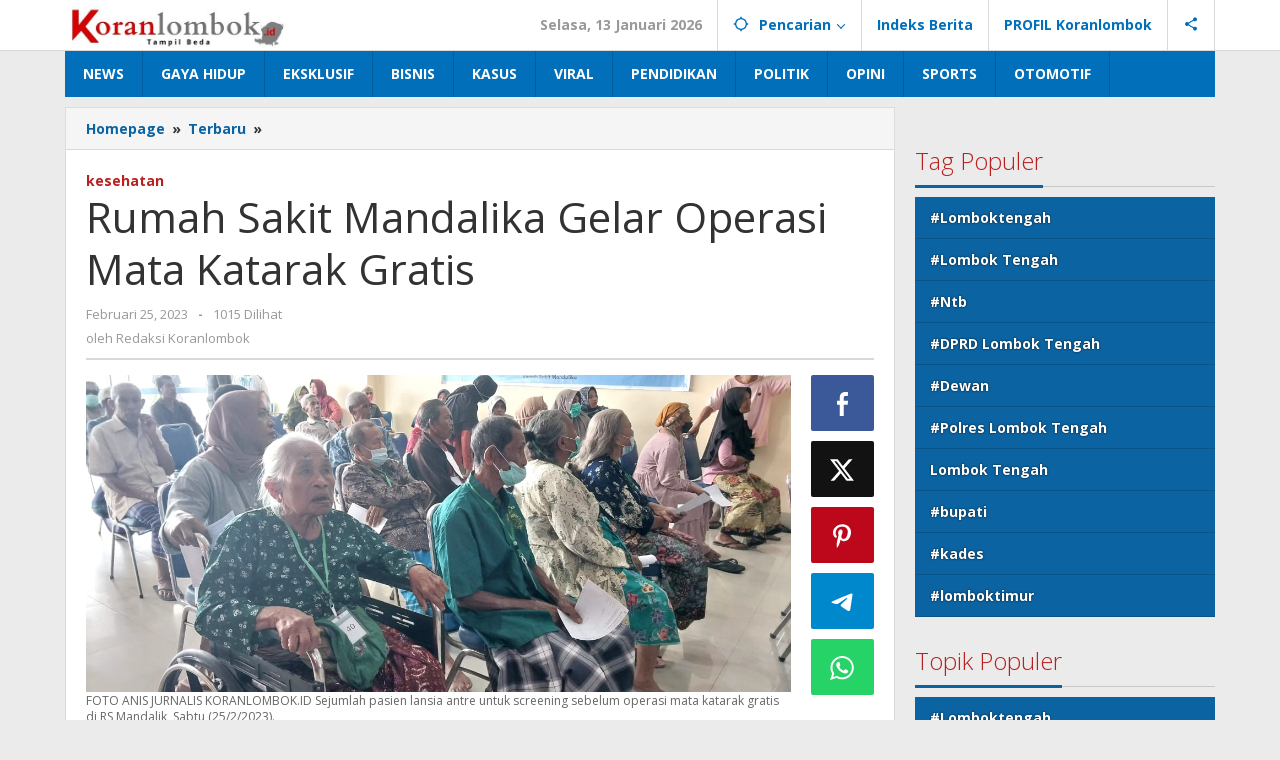

--- FILE ---
content_type: text/html; charset=UTF-8
request_url: https://koranlombok.id/2023/02/25/rumah-sakit-mandalika-gelar-operasi-mata-katarak-gratis/
body_size: 20581
content:
<!DOCTYPE html>
<html lang="id">
<head itemscope="itemscope" itemtype="https://schema.org/WebSite">
<meta charset="UTF-8">
<meta name="viewport" content="width=device-width, initial-scale=1">
<link rel="profile" href="http://gmpg.org/xfn/11">

<style>
#wpadminbar #wp-admin-bar-wccp_free_top_button .ab-icon:before {
	content: "\f160";
	color: #02CA02;
	top: 3px;
}
#wpadminbar #wp-admin-bar-wccp_free_top_button .ab-icon {
	transform: rotate(45deg);
}
</style>
<meta name='robots' content='index, follow, max-image-preview:large, max-snippet:-1, max-video-preview:-1' />

	<!-- This site is optimized with the Yoast SEO plugin v26.7 - https://yoast.com/wordpress/plugins/seo/ -->
	<title>Rumah Sakit Mandalika Gelar Operasi Mata Katarak Gratis - koranlombok.id</title>
	<link rel="canonical" href="https://koranlombok.id/2023/02/25/rumah-sakit-mandalika-gelar-operasi-mata-katarak-gratis/" />
	<meta property="og:locale" content="id_ID" />
	<meta property="og:type" content="article" />
	<meta property="og:title" content="Rumah Sakit Mandalika Gelar Operasi Mata Katarak Gratis - koranlombok.id" />
	<meta property="og:description" content="LOMBOK – Rumah Sakit Mandalika Provinsi NTB menggelar kegiatan bakti sosial operasi mata katarak gratis untuk 100 masyarakat se-Lombok Tengah, Sabtu (25/2/2023)." />
	<meta property="og:url" content="https://koranlombok.id/2023/02/25/rumah-sakit-mandalika-gelar-operasi-mata-katarak-gratis/" />
	<meta property="og:site_name" content="koranlombok.id" />
	<meta property="article:published_time" content="2023-02-25T14:10:26+00:00" />
	<meta property="og:image" content="https://koranlombok.id/wp-content/uploads/2023/02/WhatsApp-Image-2023-02-25-at-05.06.33.jpeg" />
	<meta property="og:image:width" content="1280" />
	<meta property="og:image:height" content="576" />
	<meta property="og:image:type" content="image/jpeg" />
	<meta name="author" content="Redaksi Koranlombok" />
	<meta name="twitter:card" content="summary_large_image" />
	<meta name="twitter:label1" content="Ditulis oleh" />
	<meta name="twitter:data1" content="Redaksi Koranlombok" />
	<meta name="twitter:label2" content="Estimasi waktu membaca" />
	<meta name="twitter:data2" content="2 menit" />
	<script type="application/ld+json" class="yoast-schema-graph">{"@context":"https://schema.org","@graph":[{"@type":"Article","@id":"https://koranlombok.id/2023/02/25/rumah-sakit-mandalika-gelar-operasi-mata-katarak-gratis/#article","isPartOf":{"@id":"https://koranlombok.id/2023/02/25/rumah-sakit-mandalika-gelar-operasi-mata-katarak-gratis/"},"author":{"name":"Redaksi Koranlombok","@id":"https://koranlombok.id/#/schema/person/d8951e64a141dcaa9154c3671a005c5c"},"headline":"Rumah Sakit Mandalika Gelar Operasi Mata Katarak Gratis","datePublished":"2023-02-25T14:10:26+00:00","mainEntityOfPage":{"@id":"https://koranlombok.id/2023/02/25/rumah-sakit-mandalika-gelar-operasi-mata-katarak-gratis/"},"wordCount":336,"commentCount":0,"image":{"@id":"https://koranlombok.id/2023/02/25/rumah-sakit-mandalika-gelar-operasi-mata-katarak-gratis/#primaryimage"},"thumbnailUrl":"https://koranlombok.id/wp-content/uploads/2023/02/WhatsApp-Image-2023-02-25-at-05.06.33.jpeg","keywords":["operasi mata katarak"],"articleSection":["Terbaru"],"inLanguage":"id","potentialAction":[{"@type":"CommentAction","name":"Comment","target":["https://koranlombok.id/2023/02/25/rumah-sakit-mandalika-gelar-operasi-mata-katarak-gratis/#respond"]}]},{"@type":"WebPage","@id":"https://koranlombok.id/2023/02/25/rumah-sakit-mandalika-gelar-operasi-mata-katarak-gratis/","url":"https://koranlombok.id/2023/02/25/rumah-sakit-mandalika-gelar-operasi-mata-katarak-gratis/","name":"Rumah Sakit Mandalika Gelar Operasi Mata Katarak Gratis - koranlombok.id","isPartOf":{"@id":"https://koranlombok.id/#website"},"primaryImageOfPage":{"@id":"https://koranlombok.id/2023/02/25/rumah-sakit-mandalika-gelar-operasi-mata-katarak-gratis/#primaryimage"},"image":{"@id":"https://koranlombok.id/2023/02/25/rumah-sakit-mandalika-gelar-operasi-mata-katarak-gratis/#primaryimage"},"thumbnailUrl":"https://koranlombok.id/wp-content/uploads/2023/02/WhatsApp-Image-2023-02-25-at-05.06.33.jpeg","datePublished":"2023-02-25T14:10:26+00:00","author":{"@id":"https://koranlombok.id/#/schema/person/d8951e64a141dcaa9154c3671a005c5c"},"breadcrumb":{"@id":"https://koranlombok.id/2023/02/25/rumah-sakit-mandalika-gelar-operasi-mata-katarak-gratis/#breadcrumb"},"inLanguage":"id","potentialAction":[{"@type":"ReadAction","target":["https://koranlombok.id/2023/02/25/rumah-sakit-mandalika-gelar-operasi-mata-katarak-gratis/"]}]},{"@type":"ImageObject","inLanguage":"id","@id":"https://koranlombok.id/2023/02/25/rumah-sakit-mandalika-gelar-operasi-mata-katarak-gratis/#primaryimage","url":"https://koranlombok.id/wp-content/uploads/2023/02/WhatsApp-Image-2023-02-25-at-05.06.33.jpeg","contentUrl":"https://koranlombok.id/wp-content/uploads/2023/02/WhatsApp-Image-2023-02-25-at-05.06.33.jpeg","width":1280,"height":576,"caption":"FOTO ANIS JURNALIS KORANLOMBOK.ID Sejumlah pasien lansia antre untuk screening sebelum operasi mata katarak gratis di RS Mandalik, Sabtu (25/2/2023)."},{"@type":"BreadcrumbList","@id":"https://koranlombok.id/2023/02/25/rumah-sakit-mandalika-gelar-operasi-mata-katarak-gratis/#breadcrumb","itemListElement":[{"@type":"ListItem","position":1,"name":"Beranda","item":"https://koranlombok.id/"},{"@type":"ListItem","position":2,"name":"Rumah Sakit Mandalika Gelar Operasi Mata Katarak Gratis"}]},{"@type":"WebSite","@id":"https://koranlombok.id/#website","url":"https://koranlombok.id/","name":"koranlombok.id","description":"Tampil Beda","potentialAction":[{"@type":"SearchAction","target":{"@type":"EntryPoint","urlTemplate":"https://koranlombok.id/?s={search_term_string}"},"query-input":{"@type":"PropertyValueSpecification","valueRequired":true,"valueName":"search_term_string"}}],"inLanguage":"id"},{"@type":"Person","@id":"https://koranlombok.id/#/schema/person/d8951e64a141dcaa9154c3671a005c5c","name":"Redaksi Koranlombok","image":{"@type":"ImageObject","inLanguage":"id","@id":"https://koranlombok.id/#/schema/person/image/","url":"https://secure.gravatar.com/avatar/b1b6cbca7da3676b853675fc325c04b1834ccc82ef1acf6467cf3ac8064cd25a?s=96&d=mm&r=g","contentUrl":"https://secure.gravatar.com/avatar/b1b6cbca7da3676b853675fc325c04b1834ccc82ef1acf6467cf3ac8064cd25a?s=96&d=mm&r=g","caption":"Redaksi Koranlombok"},"description":"Memberikan informasi Penting, Unik dan Menarik untuk dibaca","sameAs":["http://www.koranlombok.id"],"url":"https://koranlombok.id/author/kl02/"}]}</script>
	<!-- / Yoast SEO plugin. -->


<link rel='dns-prefetch' href='//fonts.googleapis.com' />
<link rel="alternate" type="application/rss+xml" title="koranlombok.id &raquo; Feed" href="https://koranlombok.id/feed/" />
<link rel="alternate" type="application/rss+xml" title="koranlombok.id &raquo; Umpan Komentar" href="https://koranlombok.id/comments/feed/" />
<link rel="alternate" type="application/rss+xml" title="koranlombok.id &raquo; Rumah Sakit Mandalika Gelar Operasi Mata Katarak Gratis Umpan Komentar" href="https://koranlombok.id/2023/02/25/rumah-sakit-mandalika-gelar-operasi-mata-katarak-gratis/feed/" />
<link rel="alternate" title="oEmbed (JSON)" type="application/json+oembed" href="https://koranlombok.id/wp-json/oembed/1.0/embed?url=https%3A%2F%2Fkoranlombok.id%2F2023%2F02%2F25%2Frumah-sakit-mandalika-gelar-operasi-mata-katarak-gratis%2F" />
<link rel="alternate" title="oEmbed (XML)" type="text/xml+oembed" href="https://koranlombok.id/wp-json/oembed/1.0/embed?url=https%3A%2F%2Fkoranlombok.id%2F2023%2F02%2F25%2Frumah-sakit-mandalika-gelar-operasi-mata-katarak-gratis%2F&#038;format=xml" />
<style id='wp-img-auto-sizes-contain-inline-css' type='text/css'>
img:is([sizes=auto i],[sizes^="auto," i]){contain-intrinsic-size:3000px 1500px}
/*# sourceURL=wp-img-auto-sizes-contain-inline-css */
</style>
<link rel='stylesheet' id='dashicons-css' href='https://koranlombok.id/wp-includes/css/dashicons.min.css?ver=6.9' type='text/css' media='all' />
<link rel='stylesheet' id='post-views-counter-frontend-css' href='https://koranlombok.id/wp-content/plugins/post-views-counter/css/frontend.css?ver=1.7.0' type='text/css' media='all' />
<style id='wp-emoji-styles-inline-css' type='text/css'>

	img.wp-smiley, img.emoji {
		display: inline !important;
		border: none !important;
		box-shadow: none !important;
		height: 1em !important;
		width: 1em !important;
		margin: 0 0.07em !important;
		vertical-align: -0.1em !important;
		background: none !important;
		padding: 0 !important;
	}
/*# sourceURL=wp-emoji-styles-inline-css */
</style>
<link rel='stylesheet' id='majalahpro-core-css' href='https://koranlombok.id/wp-content/plugins/majalahpro-core/css/majalahpro-core.css?ver=1.2.9' type='text/css' media='all' />
<link rel='stylesheet' id='majalahpro-fonts-css' href='https://fonts.googleapis.com/css?family=Open+Sans%3Aregular%2Citalic%2C700%2C300%26subset%3Dlatin%2C&#038;ver=1.2.8' type='text/css' media='all' />
<link rel='stylesheet' id='majalahpro-style-css' href='https://koranlombok.id/wp-content/themes/majalahpro/style.css?ver=1.2.8' type='text/css' media='all' />
<style id='majalahpro-style-inline-css' type='text/css'>
body{color:#323233;font-family:"Open Sans",arial,sans-serif;}kbd,a.button,button,.button,button.button,input[type="button"],input[type="reset"],input[type="submit"],#infinite-handle span,ol.comment-list li div.reply .comment-reply-link,#cancel-comment-reply-link,.tagcloud a,.tagcloud ul,ul.page-numbers li span.page-numbers,.prevnextpost-links a .prevnextpost,.page-links .page-link-number,.sidr,#navigationamp,.firstpage-title,.gmr-ajax-tab > li > a.js-tabs__title-active,.gmr-ajax-tab > li > a.js-tabs__title-active:focus,.gmr-ajax-tab > li > a.js-tabs__title-active:hover,#secondary-slider .splide__slide.is-active{background-color:#0b63a1;}#primary-menu .sub-menu-search,#primary-menu .sub-menu,#primary-menu .children,.gmr-ajax-loader{border-bottom-color:#0b63a1;}blockquote,a.button,button,.button,button.button,input[type="button"],input[type="reset"],input[type="submit"],.gmr-theme div.sharedaddy h3.sd-title:before,.bypostauthor > .comment-body,ol.comment-list li .comment-meta:after,.widget-title span{border-color:#0b63a1;}.gmr-meta-topic a,h3.widget-title,h3.related-title,.gmr-owl-carousel .gmr-slide-topic a,.gmr-module-slide-topic a{color:#b9201f;}#secondary-slider{border-top-color:#b9201f;}.gmr-owl-carousel .gmr-slide-topic a,.gmr-firstbox-content{border-color:#b9201f;}a{color:#0b63a1;}.gmr-secondmenu #primary-menu > li.page_item_has_children > a:after,.gmr-secondmenu #primary-menu > li.menu-item-has-children > a:after,.gmr-secondmenu #primary-menu .sub-menu-search > li.page_item_has_children > a:after,.gmr-secondmenu #primary-menu .sub-menu-search > li.menu-item-has-children > a:after,.gmr-secondmenu #primary-menu .sub-menu > li.page_item_has_children > a:after,.gmr-secondmenu #primary-menu .sub-menu > li.menu-item-has-children > a:after,.gmr-secondmenu #primary-menu .children > li.page_item_has_children > a:after,.gmr-secondmenu #primary-menu .children > li.menu-item-has-children > a:after{border-color:#0b63a1;}a:hover,a:focus,a:active{color:#0b63a1;}.gmr-topnavmenu #primary-menu > li.page_item_has_children:hover > a:after,.gmr-topnavmenu #primary-menu > li.menu-item-has-children:hover > a:after{border-color:#0b63a1;}.site-title a{color:#0b63a1;}.site-description{color:#999999;}.gmr-logo{margin-top:3px;}.gmr-menuwrap,.gmr-sticky .top-header.sticky-menu,.gmr-mainmenu #primary-menu .sub-menu,.gmr-mainmenu #primary-menu .children{background-color:#016fba;}#gmr-responsive-menu,.gmr-mainmenu #primary-menu > li > a{color:#ffffff;}.gmr-mainmenu #primary-menu > li.menu-border > a span,.gmr-mainmenu #primary-menu > li.page_item_has_children > a:after,.gmr-mainmenu #primary-menu > li.menu-item-has-children > a:after,.gmr-mainmenu #primary-menu .sub-menu-search > li.page_item_has_children > a:after,.gmr-mainmenu #primary-menu .sub-menu-search > li.menu-item-has-children > a:after,.gmr-mainmenu #primary-menu .sub-menu > li.page_item_has_children > a:after,.gmr-mainmenu #primary-menu .sub-menu > li.menu-item-has-children > a:after,.gmr-mainmenu #primary-menu .children > li.page_item_has_children > a:after,.gmr-mainmenu #primary-menu .children > li.menu-item-has-children > a:after{border-color:#ffffff;}#gmr-responsive-menu:hover,.gmr-mainmenu #primary-menu > li:hover > a,.gmr-mainmenu #primary-menu .current-menu-item > a,.gmr-mainmenu #primary-menu .current-menu-ancestor > a,.gmr-mainmenu #primary-menu .current_page_item > a,.gmr-mainmenu #primary-menu .current_page_ancestor > a,.gmr-mainmenu .search-trigger .gmr-icon:hover{color:#ffffff;}.gmr-mainmenu #primary-menu > li.menu-border:hover > a span,.gmr-mainmenu #primary-menu > li.menu-border.current-menu-item > a span,.gmr-mainmenu #primary-menu > li.menu-border.current-menu-ancestor > a span,.gmr-mainmenu #primary-menu > li.menu-border.current_page_item > a span,.gmr-mainmenu #primary-menu > li.menu-border.current_page_ancestor > a span,.gmr-mainmenu #primary-menu > li.page_item_has_children:hover > a:after,.gmr-mainmenu #primary-menu > li.menu-item-has-children:hover > a:after{border-color:#ffffff;}.gmr-mainmenu #primary-menu > li:hover > a,.gmr-mainmenu #primary-menu .current-menu-item > a,.gmr-mainmenu #primary-menu .current-menu-ancestor > a,.gmr-mainmenu #primary-menu .current_page_item > a,.gmr-mainmenu #primary-menu .current_page_ancestor > a{background-color:#0b63a1;}.gmr-topnavwrap{background-color:#ffffff;}#gmr-topnavresponsive-menu svg,.gmr-topnavmenu #primary-menu > li > a,.gmr-social-icon ul > li > a,.search-trigger .gmr-icon{color:#016fba;}.gmr-topnavmenu #primary-menu > li.menu-border > a span,.gmr-topnavmenu #primary-menu > li.page_item_has_children > a:after,.gmr-topnavmenu #primary-menu > li.menu-item-has-children > a:after,.gmr-topnavmenu #primary-menu .sub-menu-search > li.page_item_has_children > a:after,.gmr-topnavmenu #primary-menu .sub-menu-search > li.menu-item-has-children > a:after,.gmr-topnavmenu #primary-menu .sub-menu > li.page_item_has_children > a:after,.gmr-topnavmenu #primary-menu .sub-menu > li.menu-item-has-children > a:after,.gmr-topnavmenu #primary-menu .children > li.page_item_has_children > a:after,.gmr-topnavmenu #primary-menu .children > li.menu-item-has-children > a:after{border-color:#016fba;}#gmr-topnavresponsive-menu:hover,.gmr-topnavmenu #primary-menu > li:hover > a,.gmr-topnavmenu #primary-menu .current-menu-item > a,.gmr-topnavmenu #primary-menu .current-menu-ancestor > a,.gmr-topnavmenu #primary-menu .current_page_item > a,.gmr-topnavmenu #primary-menu .current_page_ancestor > a,.gmr-social-icon ul > li > a:hover{color:#0b63a1;}.gmr-topnavmenu #primary-menu > li.menu-border:hover > a span,.gmr-topnavmenu #primary-menu > li.menu-border.current-menu-item > a span,.gmr-topnavmenu #primary-menu > li.menu-border.current-menu-ancestor > a span,.gmr-topnavmenu #primary-menu > li.menu-border.current_page_item > a span,.gmr-topnavmenu #primary-menu > li.menu-border.current_page_ancestor > a span,.gmr-topnavmenu #primary-menu > li.page_item_has_children:hover > a:after,.gmr-topnavmenu #primary-menu > li.menu-item-has-children:hover > a:after{border-color:#0b63a1;}.page-title,.breadcrumbs,.gmr-authorbox,.module-slide-tabs,.related-title{background-color:#f5f5f5;}.site-main,.gmr-infinite-selector.gmr-related-infinite #gmr-main-load .item-infinite .item-box,.majalahpro-core-related-post .gmr-newinfinite{background-color:#ffffff;}h1,h2,h3,h4,h5,h6,.h1,.h2,.h3,.h4,.h5,.h6,.site-title,#gmr-responsive-menu,.gmr-mainmenu #primary-menu > li > a{font-family:"Open Sans",arial,sans-serif;}body,.gmr-gallery-related ul li,.gmr-module-posts ul li{font-weight:600;font-size:14px;}.entry-content-single{font-size:17px;}h1{font-size:30px;}h2{font-size:26px;}h3{font-size:24px;}h4{font-size:22px;}h5{font-size:20px;}h6{font-size:18px;}.widget-footer{background-color:#ffffff;}.site-footer{color:#323233;}.site-footer a{color:#999;}.site-footer a:hover{color:#999;}
/*# sourceURL=majalahpro-style-inline-css */
</style>
<script type="text/javascript" src="https://koranlombok.id/wp-includes/js/jquery/jquery.min.js?ver=3.7.1" id="jquery-core-js"></script>
<script type="text/javascript" src="https://koranlombok.id/wp-includes/js/jquery/jquery-migrate.min.js?ver=3.4.1" id="jquery-migrate-js"></script>
<link rel="https://api.w.org/" href="https://koranlombok.id/wp-json/" /><link rel="alternate" title="JSON" type="application/json" href="https://koranlombok.id/wp-json/wp/v2/posts/1449" /><link rel="EditURI" type="application/rsd+xml" title="RSD" href="https://koranlombok.id/xmlrpc.php?rsd" />
<meta name="generator" content="WordPress 6.9" />
<link rel='shortlink' href='https://koranlombok.id/?p=1449' />
<script id="wpcp_disable_selection" type="text/javascript">
var image_save_msg='You are not allowed to save images!';
	var no_menu_msg='Context Menu disabled!';
	var smessage = "Content is protected !!";

function disableEnterKey(e)
{
	var elemtype = e.target.tagName;
	
	elemtype = elemtype.toUpperCase();
	
	if (elemtype == "TEXT" || elemtype == "TEXTAREA" || elemtype == "INPUT" || elemtype == "PASSWORD" || elemtype == "SELECT" || elemtype == "OPTION" || elemtype == "EMBED")
	{
		elemtype = 'TEXT';
	}
	
	if (e.ctrlKey){
     var key;
     if(window.event)
          key = window.event.keyCode;     //IE
     else
          key = e.which;     //firefox (97)
    //if (key != 17) alert(key);
     if (elemtype!= 'TEXT' && (key == 97 || key == 65 || key == 67 || key == 99 || key == 88 || key == 120 || key == 26 || key == 85  || key == 86 || key == 83 || key == 43 || key == 73))
     {
		if(wccp_free_iscontenteditable(e)) return true;
		show_wpcp_message('You are not allowed to copy content or view source');
		return false;
     }else
     	return true;
     }
}


/*For contenteditable tags*/
function wccp_free_iscontenteditable(e)
{
	var e = e || window.event; // also there is no e.target property in IE. instead IE uses window.event.srcElement
  	
	var target = e.target || e.srcElement;

	var elemtype = e.target.nodeName;
	
	elemtype = elemtype.toUpperCase();
	
	var iscontenteditable = "false";
		
	if(typeof target.getAttribute!="undefined" ) iscontenteditable = target.getAttribute("contenteditable"); // Return true or false as string
	
	var iscontenteditable2 = false;
	
	if(typeof target.isContentEditable!="undefined" ) iscontenteditable2 = target.isContentEditable; // Return true or false as boolean

	if(target.parentElement.isContentEditable) iscontenteditable2 = true;
	
	if (iscontenteditable == "true" || iscontenteditable2 == true)
	{
		if(typeof target.style!="undefined" ) target.style.cursor = "text";
		
		return true;
	}
}

////////////////////////////////////
function disable_copy(e)
{	
	var e = e || window.event; // also there is no e.target property in IE. instead IE uses window.event.srcElement
	
	var elemtype = e.target.tagName;
	
	elemtype = elemtype.toUpperCase();
	
	if (elemtype == "TEXT" || elemtype == "TEXTAREA" || elemtype == "INPUT" || elemtype == "PASSWORD" || elemtype == "SELECT" || elemtype == "OPTION" || elemtype == "EMBED")
	{
		elemtype = 'TEXT';
	}
	
	if(wccp_free_iscontenteditable(e)) return true;
	
	var isSafari = /Safari/.test(navigator.userAgent) && /Apple Computer/.test(navigator.vendor);
	
	var checker_IMG = '';
	if (elemtype == "IMG" && checker_IMG == 'checked' && e.detail >= 2) {show_wpcp_message(alertMsg_IMG);return false;}
	if (elemtype != "TEXT")
	{
		if (smessage !== "" && e.detail == 2)
			show_wpcp_message(smessage);
		
		if (isSafari)
			return true;
		else
			return false;
	}	
}

//////////////////////////////////////////
function disable_copy_ie()
{
	var e = e || window.event;
	var elemtype = window.event.srcElement.nodeName;
	elemtype = elemtype.toUpperCase();
	if(wccp_free_iscontenteditable(e)) return true;
	if (elemtype == "IMG") {show_wpcp_message(alertMsg_IMG);return false;}
	if (elemtype != "TEXT" && elemtype != "TEXTAREA" && elemtype != "INPUT" && elemtype != "PASSWORD" && elemtype != "SELECT" && elemtype != "OPTION" && elemtype != "EMBED")
	{
		return false;
	}
}	
function reEnable()
{
	return true;
}
document.onkeydown = disableEnterKey;
document.onselectstart = disable_copy_ie;
if(navigator.userAgent.indexOf('MSIE')==-1)
{
	document.onmousedown = disable_copy;
	document.onclick = reEnable;
}
function disableSelection(target)
{
    //For IE This code will work
    if (typeof target.onselectstart!="undefined")
    target.onselectstart = disable_copy_ie;
    
    //For Firefox This code will work
    else if (typeof target.style.MozUserSelect!="undefined")
    {target.style.MozUserSelect="none";}
    
    //All other  (ie: Opera) This code will work
    else
    target.onmousedown=function(){return false}
    target.style.cursor = "default";
}
//Calling the JS function directly just after body load
window.onload = function(){disableSelection(document.body);};

//////////////////special for safari Start////////////////
var onlongtouch;
var timer;
var touchduration = 1000; //length of time we want the user to touch before we do something

var elemtype = "";
function touchstart(e) {
	var e = e || window.event;
  // also there is no e.target property in IE.
  // instead IE uses window.event.srcElement
  	var target = e.target || e.srcElement;
	
	elemtype = window.event.srcElement.nodeName;
	
	elemtype = elemtype.toUpperCase();
	
	if(!wccp_pro_is_passive()) e.preventDefault();
	if (!timer) {
		timer = setTimeout(onlongtouch, touchduration);
	}
}

function touchend() {
    //stops short touches from firing the event
    if (timer) {
        clearTimeout(timer);
        timer = null;
    }
	onlongtouch();
}

onlongtouch = function(e) { //this will clear the current selection if anything selected
	
	if (elemtype != "TEXT" && elemtype != "TEXTAREA" && elemtype != "INPUT" && elemtype != "PASSWORD" && elemtype != "SELECT" && elemtype != "EMBED" && elemtype != "OPTION")	
	{
		if (window.getSelection) {
			if (window.getSelection().empty) {  // Chrome
			window.getSelection().empty();
			} else if (window.getSelection().removeAllRanges) {  // Firefox
			window.getSelection().removeAllRanges();
			}
		} else if (document.selection) {  // IE?
			document.selection.empty();
		}
		return false;
	}
};

document.addEventListener("DOMContentLoaded", function(event) { 
    window.addEventListener("touchstart", touchstart, false);
    window.addEventListener("touchend", touchend, false);
});

function wccp_pro_is_passive() {

  var cold = false,
  hike = function() {};

  try {
	  const object1 = {};
  var aid = Object.defineProperty(object1, 'passive', {
  get() {cold = true}
  });
  window.addEventListener('test', hike, aid);
  window.removeEventListener('test', hike, aid);
  } catch (e) {}

  return cold;
}
/*special for safari End*/
</script>
<script id="wpcp_disable_Right_Click" type="text/javascript">
document.ondragstart = function() { return false;}
	function nocontext(e) {
	   return false;
	}
	document.oncontextmenu = nocontext;
</script>
<style>
.unselectable
{
-moz-user-select:none;
-webkit-user-select:none;
cursor: default;
}
html
{
-webkit-touch-callout: none;
-webkit-user-select: none;
-khtml-user-select: none;
-moz-user-select: none;
-ms-user-select: none;
user-select: none;
-webkit-tap-highlight-color: rgba(0,0,0,0);
}
</style>
<script id="wpcp_css_disable_selection" type="text/javascript">
var e = document.getElementsByTagName('body')[0];
if(e)
{
	e.setAttribute('unselectable',"on");
}
</script>
<link rel="pingback" href="https://koranlombok.id/xmlrpc.php"><link rel="icon" href="https://koranlombok.id/wp-content/uploads/2025/03/kl-46x46.jpg" sizes="32x32" />
<link rel="icon" href="https://koranlombok.id/wp-content/uploads/2025/03/kl.jpg" sizes="192x192" />
<link rel="apple-touch-icon" href="https://koranlombok.id/wp-content/uploads/2025/03/kl.jpg" />
<meta name="msapplication-TileImage" content="https://koranlombok.id/wp-content/uploads/2025/03/kl.jpg" />
<style id='global-styles-inline-css' type='text/css'>
:root{--wp--preset--aspect-ratio--square: 1;--wp--preset--aspect-ratio--4-3: 4/3;--wp--preset--aspect-ratio--3-4: 3/4;--wp--preset--aspect-ratio--3-2: 3/2;--wp--preset--aspect-ratio--2-3: 2/3;--wp--preset--aspect-ratio--16-9: 16/9;--wp--preset--aspect-ratio--9-16: 9/16;--wp--preset--color--black: #000000;--wp--preset--color--cyan-bluish-gray: #abb8c3;--wp--preset--color--white: #ffffff;--wp--preset--color--pale-pink: #f78da7;--wp--preset--color--vivid-red: #cf2e2e;--wp--preset--color--luminous-vivid-orange: #ff6900;--wp--preset--color--luminous-vivid-amber: #fcb900;--wp--preset--color--light-green-cyan: #7bdcb5;--wp--preset--color--vivid-green-cyan: #00d084;--wp--preset--color--pale-cyan-blue: #8ed1fc;--wp--preset--color--vivid-cyan-blue: #0693e3;--wp--preset--color--vivid-purple: #9b51e0;--wp--preset--gradient--vivid-cyan-blue-to-vivid-purple: linear-gradient(135deg,rgb(6,147,227) 0%,rgb(155,81,224) 100%);--wp--preset--gradient--light-green-cyan-to-vivid-green-cyan: linear-gradient(135deg,rgb(122,220,180) 0%,rgb(0,208,130) 100%);--wp--preset--gradient--luminous-vivid-amber-to-luminous-vivid-orange: linear-gradient(135deg,rgb(252,185,0) 0%,rgb(255,105,0) 100%);--wp--preset--gradient--luminous-vivid-orange-to-vivid-red: linear-gradient(135deg,rgb(255,105,0) 0%,rgb(207,46,46) 100%);--wp--preset--gradient--very-light-gray-to-cyan-bluish-gray: linear-gradient(135deg,rgb(238,238,238) 0%,rgb(169,184,195) 100%);--wp--preset--gradient--cool-to-warm-spectrum: linear-gradient(135deg,rgb(74,234,220) 0%,rgb(151,120,209) 20%,rgb(207,42,186) 40%,rgb(238,44,130) 60%,rgb(251,105,98) 80%,rgb(254,248,76) 100%);--wp--preset--gradient--blush-light-purple: linear-gradient(135deg,rgb(255,206,236) 0%,rgb(152,150,240) 100%);--wp--preset--gradient--blush-bordeaux: linear-gradient(135deg,rgb(254,205,165) 0%,rgb(254,45,45) 50%,rgb(107,0,62) 100%);--wp--preset--gradient--luminous-dusk: linear-gradient(135deg,rgb(255,203,112) 0%,rgb(199,81,192) 50%,rgb(65,88,208) 100%);--wp--preset--gradient--pale-ocean: linear-gradient(135deg,rgb(255,245,203) 0%,rgb(182,227,212) 50%,rgb(51,167,181) 100%);--wp--preset--gradient--electric-grass: linear-gradient(135deg,rgb(202,248,128) 0%,rgb(113,206,126) 100%);--wp--preset--gradient--midnight: linear-gradient(135deg,rgb(2,3,129) 0%,rgb(40,116,252) 100%);--wp--preset--font-size--small: 13px;--wp--preset--font-size--medium: 20px;--wp--preset--font-size--large: 36px;--wp--preset--font-size--x-large: 42px;--wp--preset--spacing--20: 0.44rem;--wp--preset--spacing--30: 0.67rem;--wp--preset--spacing--40: 1rem;--wp--preset--spacing--50: 1.5rem;--wp--preset--spacing--60: 2.25rem;--wp--preset--spacing--70: 3.38rem;--wp--preset--spacing--80: 5.06rem;--wp--preset--shadow--natural: 6px 6px 9px rgba(0, 0, 0, 0.2);--wp--preset--shadow--deep: 12px 12px 50px rgba(0, 0, 0, 0.4);--wp--preset--shadow--sharp: 6px 6px 0px rgba(0, 0, 0, 0.2);--wp--preset--shadow--outlined: 6px 6px 0px -3px rgb(255, 255, 255), 6px 6px rgb(0, 0, 0);--wp--preset--shadow--crisp: 6px 6px 0px rgb(0, 0, 0);}:where(.is-layout-flex){gap: 0.5em;}:where(.is-layout-grid){gap: 0.5em;}body .is-layout-flex{display: flex;}.is-layout-flex{flex-wrap: wrap;align-items: center;}.is-layout-flex > :is(*, div){margin: 0;}body .is-layout-grid{display: grid;}.is-layout-grid > :is(*, div){margin: 0;}:where(.wp-block-columns.is-layout-flex){gap: 2em;}:where(.wp-block-columns.is-layout-grid){gap: 2em;}:where(.wp-block-post-template.is-layout-flex){gap: 1.25em;}:where(.wp-block-post-template.is-layout-grid){gap: 1.25em;}.has-black-color{color: var(--wp--preset--color--black) !important;}.has-cyan-bluish-gray-color{color: var(--wp--preset--color--cyan-bluish-gray) !important;}.has-white-color{color: var(--wp--preset--color--white) !important;}.has-pale-pink-color{color: var(--wp--preset--color--pale-pink) !important;}.has-vivid-red-color{color: var(--wp--preset--color--vivid-red) !important;}.has-luminous-vivid-orange-color{color: var(--wp--preset--color--luminous-vivid-orange) !important;}.has-luminous-vivid-amber-color{color: var(--wp--preset--color--luminous-vivid-amber) !important;}.has-light-green-cyan-color{color: var(--wp--preset--color--light-green-cyan) !important;}.has-vivid-green-cyan-color{color: var(--wp--preset--color--vivid-green-cyan) !important;}.has-pale-cyan-blue-color{color: var(--wp--preset--color--pale-cyan-blue) !important;}.has-vivid-cyan-blue-color{color: var(--wp--preset--color--vivid-cyan-blue) !important;}.has-vivid-purple-color{color: var(--wp--preset--color--vivid-purple) !important;}.has-black-background-color{background-color: var(--wp--preset--color--black) !important;}.has-cyan-bluish-gray-background-color{background-color: var(--wp--preset--color--cyan-bluish-gray) !important;}.has-white-background-color{background-color: var(--wp--preset--color--white) !important;}.has-pale-pink-background-color{background-color: var(--wp--preset--color--pale-pink) !important;}.has-vivid-red-background-color{background-color: var(--wp--preset--color--vivid-red) !important;}.has-luminous-vivid-orange-background-color{background-color: var(--wp--preset--color--luminous-vivid-orange) !important;}.has-luminous-vivid-amber-background-color{background-color: var(--wp--preset--color--luminous-vivid-amber) !important;}.has-light-green-cyan-background-color{background-color: var(--wp--preset--color--light-green-cyan) !important;}.has-vivid-green-cyan-background-color{background-color: var(--wp--preset--color--vivid-green-cyan) !important;}.has-pale-cyan-blue-background-color{background-color: var(--wp--preset--color--pale-cyan-blue) !important;}.has-vivid-cyan-blue-background-color{background-color: var(--wp--preset--color--vivid-cyan-blue) !important;}.has-vivid-purple-background-color{background-color: var(--wp--preset--color--vivid-purple) !important;}.has-black-border-color{border-color: var(--wp--preset--color--black) !important;}.has-cyan-bluish-gray-border-color{border-color: var(--wp--preset--color--cyan-bluish-gray) !important;}.has-white-border-color{border-color: var(--wp--preset--color--white) !important;}.has-pale-pink-border-color{border-color: var(--wp--preset--color--pale-pink) !important;}.has-vivid-red-border-color{border-color: var(--wp--preset--color--vivid-red) !important;}.has-luminous-vivid-orange-border-color{border-color: var(--wp--preset--color--luminous-vivid-orange) !important;}.has-luminous-vivid-amber-border-color{border-color: var(--wp--preset--color--luminous-vivid-amber) !important;}.has-light-green-cyan-border-color{border-color: var(--wp--preset--color--light-green-cyan) !important;}.has-vivid-green-cyan-border-color{border-color: var(--wp--preset--color--vivid-green-cyan) !important;}.has-pale-cyan-blue-border-color{border-color: var(--wp--preset--color--pale-cyan-blue) !important;}.has-vivid-cyan-blue-border-color{border-color: var(--wp--preset--color--vivid-cyan-blue) !important;}.has-vivid-purple-border-color{border-color: var(--wp--preset--color--vivid-purple) !important;}.has-vivid-cyan-blue-to-vivid-purple-gradient-background{background: var(--wp--preset--gradient--vivid-cyan-blue-to-vivid-purple) !important;}.has-light-green-cyan-to-vivid-green-cyan-gradient-background{background: var(--wp--preset--gradient--light-green-cyan-to-vivid-green-cyan) !important;}.has-luminous-vivid-amber-to-luminous-vivid-orange-gradient-background{background: var(--wp--preset--gradient--luminous-vivid-amber-to-luminous-vivid-orange) !important;}.has-luminous-vivid-orange-to-vivid-red-gradient-background{background: var(--wp--preset--gradient--luminous-vivid-orange-to-vivid-red) !important;}.has-very-light-gray-to-cyan-bluish-gray-gradient-background{background: var(--wp--preset--gradient--very-light-gray-to-cyan-bluish-gray) !important;}.has-cool-to-warm-spectrum-gradient-background{background: var(--wp--preset--gradient--cool-to-warm-spectrum) !important;}.has-blush-light-purple-gradient-background{background: var(--wp--preset--gradient--blush-light-purple) !important;}.has-blush-bordeaux-gradient-background{background: var(--wp--preset--gradient--blush-bordeaux) !important;}.has-luminous-dusk-gradient-background{background: var(--wp--preset--gradient--luminous-dusk) !important;}.has-pale-ocean-gradient-background{background: var(--wp--preset--gradient--pale-ocean) !important;}.has-electric-grass-gradient-background{background: var(--wp--preset--gradient--electric-grass) !important;}.has-midnight-gradient-background{background: var(--wp--preset--gradient--midnight) !important;}.has-small-font-size{font-size: var(--wp--preset--font-size--small) !important;}.has-medium-font-size{font-size: var(--wp--preset--font-size--medium) !important;}.has-large-font-size{font-size: var(--wp--preset--font-size--large) !important;}.has-x-large-font-size{font-size: var(--wp--preset--font-size--x-large) !important;}
/*# sourceURL=global-styles-inline-css */
</style>
</head>

<body class="wp-singular post-template-default single single-post postid-1449 single-format-standard wp-theme-majalahpro unselectable gmr-theme idtheme kentooz gmr-sticky gmr-disable-thumbnail group-blog" itemscope="itemscope" itemtype="https://schema.org/WebPage">
<a class="skip-link screen-reader-text" href="#main">Lewati ke konten</a>

<div class="top-header-second">
	<div class="gmr-topnavwrap clearfix">
		<div class="container">
			<div class="gmr-list-table">
				<div class="gmr-table-row">
					<div class="gmr-table-cell gmr-table-logo">
						<div class="gmr-mobilelogo">
							<div class="gmr-logo"><a href="https://koranlombok.id/" class="custom-logo-link" itemprop="url" title="koranlombok.id"><img src="https://koranlombok.id/wp-content/uploads/2025/03/WhatsApp-Image-2025-03-26-at-11.29.12.jpeg" alt="koranlombok.id" title="koranlombok.id" /></a></div>						</div>
					</div>
					<div class="gmr-table-cell gmr-table-menu">
													<a id="gmr-topnavresponsive-menu" href="#menus" title="Menus" rel="nofollow"><svg xmlns="http://www.w3.org/2000/svg" xmlns:xlink="http://www.w3.org/1999/xlink" aria-hidden="true" role="img" style="vertical-align: -0.125em;" width="1em" height="1em" preserveAspectRatio="xMidYMid meet" viewBox="0 0 24 24"><path d="M3 18h18v-2H3v2zm0-5h18v-2H3v2zm0-7v2h18V6H3z" fill="currentColor"/></svg></a>
							<div class="close-topnavmenu-wrap"><a id="close-topnavmenu-button" rel="nofollow" href="#"><svg xmlns="http://www.w3.org/2000/svg" xmlns:xlink="http://www.w3.org/1999/xlink" aria-hidden="true" role="img" width="1em" height="1em" preserveAspectRatio="xMidYMid meet" viewBox="0 0 24 24"><g fill="currentColor"><path d="M12 2a10 10 0 1 0 10 10A10 10 0 0 0 12 2zm0 18a8 8 0 1 1 8-8a8 8 0 0 1-8 8z"/><path d="M14.71 9.29a1 1 0 0 0-1.42 0L12 10.59l-1.29-1.3a1 1 0 0 0-1.42 1.42l1.3 1.29l-1.3 1.29a1 1 0 0 0 0 1.42a1 1 0 0 0 1.42 0l1.29-1.3l1.29 1.3a1 1 0 0 0 1.42 0a1 1 0 0 0 0-1.42L13.41 12l1.3-1.29a1 1 0 0 0 0-1.42z"/></g></svg></a></div>
							<nav id="site-navigation" class="gmr-topnavmenu pull-right" role="navigation" itemscope="itemscope" itemtype="https://schema.org/SiteNavigationElement">
								<ul id="primary-menu" class="menu"><li class="menu-item menu-item-type-custom menu-item-object-custom menu-item-object-date"><span class="gmr-top-date" data-lang="id">&nbsp;</span></li><li class="menu-item menu-item-type-custom menu-item-object-custom menu-item-has-children gmr-search"><a href="#" title="Pencarian" rel="nofollow" itemprop="url"><svg xmlns="http://www.w3.org/2000/svg" xmlns:xlink="http://www.w3.org/1999/xlink" aria-hidden="true" role="img" style="vertical-align: -0.125em;" width="1em" height="1em" preserveAspectRatio="xMidYMid meet" viewBox="0 0 24 24"><path d="M20.94 11A8.994 8.994 0 0 0 13 3.06V1h-2v2.06A8.994 8.994 0 0 0 3.06 11H1v2h2.06A8.994 8.994 0 0 0 11 20.94V23h2v-2.06A8.994 8.994 0 0 0 20.94 13H23v-2h-2.06zM12 19c-3.87 0-7-3.13-7-7s3.13-7 7-7s7 3.13 7 7s-3.13 7-7 7z" fill="currentColor"/></svg><span itemprop="name">Pencarian</span></a><ul class="sub-menu-search"><li id="menu-item-search" class="menu-item menu-item-type-custom menu-item-object-custom menu-item-search"><form method="get" class="gmr-searchform searchform" action="https://koranlombok.id/"><input type="text" name="s" id="s" placeholder="Pencarian" /></form></li></ul></li><li id="menu-item-74" class="menu-item menu-item-type-post_type menu-item-object-page menu-item-74"><a href="https://koranlombok.id/indeks-berita/" itemprop="url"><span itemprop="name">Indeks Berita</span></a></li>
<li id="menu-item-671" class="menu-item menu-item-type-post_type menu-item-object-page menu-item-671"><a href="https://koranlombok.id/tentang-kami/" itemprop="url"><span itemprop="name">PROFIL Koranlombok</span></a></li>

					<li class="menu-item menu-item-type-custom menu-item-object-custom gmr-social-menu">
						<a href="#" title="Social Network" rel="nofollow" class="gmr-social-mainlink" itemprop="url">
							<svg xmlns="http://www.w3.org/2000/svg" xmlns:xlink="http://www.w3.org/1999/xlink" aria-hidden="true" role="img" style="vertical-align: -0.125em;" width="1em" height="1em" preserveAspectRatio="xMidYMid meet" viewBox="0 0 24 24"><path d="M18 16.08c-.76 0-1.44.3-1.96.77L8.91 12.7c.05-.23.09-.46.09-.7s-.04-.47-.09-.7l7.05-4.11c.54.5 1.25.81 2.04.81c1.66 0 3-1.34 3-3s-1.34-3-3-3s-3 1.34-3 3c0 .24.04.47.09.7L8.04 9.81C7.5 9.31 6.79 9 6 9c-1.66 0-3 1.34-3 3s1.34 3 3 3c.79 0 1.5-.31 2.04-.81l7.12 4.16c-.05.21-.08.43-.08.65c0 1.61 1.31 2.92 2.92 2.92c1.61 0 2.92-1.31 2.92-2.92s-1.31-2.92-2.92-2.92z" fill="currentColor"/></svg>
						</a><ul class="sub-menu"><li class="menu-item menu-item-type-custom menu-item-object-custom menu-item-social-network"><a href="#" title="Facebook" class="facebook" target="_blank" rel="nofollow"><svg xmlns="http://www.w3.org/2000/svg" xmlns:xlink="http://www.w3.org/1999/xlink" aria-hidden="true" role="img" width="1em" height="1em" preserveAspectRatio="xMidYMid meet" viewBox="0 0 16 16"><g fill="currentColor"><path d="M16 8.049c0-4.446-3.582-8.05-8-8.05C3.58 0-.002 3.603-.002 8.05c0 4.017 2.926 7.347 6.75 7.951v-5.625h-2.03V8.05H6.75V6.275c0-2.017 1.195-3.131 3.022-3.131c.876 0 1.791.157 1.791.157v1.98h-1.009c-.993 0-1.303.621-1.303 1.258v1.51h2.218l-.354 2.326H9.25V16c3.824-.604 6.75-3.934 6.75-7.951z"/></g></svg>Facebook</a></li><li class="menu-item menu-item-type-custom menu-item-object-custom menu-item-social-network"><a href="#" title="Twitter" class="twitter" target="_blank" rel="nofollow"><svg xmlns="http://www.w3.org/2000/svg" aria-hidden="true" role="img" width="1em" height="1em" viewBox="0 0 24 24"><path fill="currentColor" d="M18.901 1.153h3.68l-8.04 9.19L24 22.846h-7.406l-5.8-7.584l-6.638 7.584H.474l8.6-9.83L0 1.154h7.594l5.243 6.932ZM17.61 20.644h2.039L6.486 3.24H4.298Z"></path></svg>Twitter</a></li><li class="menu-item menu-item-type-custom menu-item-object-custom menu-item-social-network"><a href="#" title="Pinterest" class="pinterest" target="_blank" rel="nofollow"><svg xmlns="http://www.w3.org/2000/svg" xmlns:xlink="http://www.w3.org/1999/xlink" aria-hidden="true" role="img" width="1em" height="1em" preserveAspectRatio="xMidYMid meet" viewBox="0 0 16 16"><g fill="currentColor"><path d="M8 0a8 8 0 0 0-2.915 15.452c-.07-.633-.134-1.606.027-2.297c.146-.625.938-3.977.938-3.977s-.239-.479-.239-1.187c0-1.113.645-1.943 1.448-1.943c.682 0 1.012.512 1.012 1.127c0 .686-.437 1.712-.663 2.663c-.188.796.4 1.446 1.185 1.446c1.422 0 2.515-1.5 2.515-3.664c0-1.915-1.377-3.254-3.342-3.254c-2.276 0-3.612 1.707-3.612 3.471c0 .688.265 1.425.595 1.826a.24.24 0 0 1 .056.23c-.061.252-.196.796-.222.907c-.035.146-.116.177-.268.107c-1-.465-1.624-1.926-1.624-3.1c0-2.523 1.834-4.84 5.286-4.84c2.775 0 4.932 1.977 4.932 4.62c0 2.757-1.739 4.976-4.151 4.976c-.811 0-1.573-.421-1.834-.919l-.498 1.902c-.181.695-.669 1.566-.995 2.097A8 8 0 1 0 8 0z"/></g></svg>Pinterest</a></li><li class="menu-item menu-item-type-custom menu-item-object-custom menu-item-social-network"><a href="https://koranlombok.id/feed/" title="RSS" class="rss" target="_blank" rel="nofollow"><svg xmlns="http://www.w3.org/2000/svg" xmlns:xlink="http://www.w3.org/1999/xlink" aria-hidden="true" role="img" width="1em" height="1em" preserveAspectRatio="xMidYMid meet" viewBox="0 0 20 20"><path d="M14.92 18H18C18 9.32 10.82 2.25 2 2.25v3.02c7.12 0 12.92 5.71 12.92 12.73zm-5.44 0h3.08C12.56 12.27 7.82 7.6 2 7.6v3.02c2 0 3.87.77 5.29 2.16A7.292 7.292 0 0 1 9.48 18zm-5.35-.02c1.17 0 2.13-.93 2.13-2.09c0-1.15-.96-2.09-2.13-2.09c-1.18 0-2.13.94-2.13 2.09c0 1.16.95 2.09 2.13 2.09z" fill="currentColor"/></svg>RSS</a></li></ul></li></ul>							</nav><!-- #site-navigation -->
											</div>
				</div>
			</div>
					</div>
	</div>
</div>


	<header id="masthead" class="site-header" role="banner" itemscope="itemscope" itemtype="https://schema.org/WPHeader">
		<div class="top-header">
			<div class="container">
				<div class="gmr-menuwrap clearfix">
					<nav id="site-navigation" class="gmr-mainmenu" role="navigation" itemscope="itemscope" itemtype="https://schema.org/SiteNavigationElement">
						<ul id="primary-menu" class="menu"><li id="menu-item-18" class="menu-item menu-item-type-taxonomy menu-item-object-category current-post-ancestor current-menu-parent current-post-parent menu-item-18"><a href="https://koranlombok.id/category/terbaru/" itemprop="url"><span itemprop="name">NEWS</span></a></li>
<li id="menu-item-45" class="menu-item menu-item-type-taxonomy menu-item-object-category menu-item-45"><a href="https://koranlombok.id/category/gaya-hidup/" itemprop="url"><span itemprop="name">GAYA HIDUP</span></a></li>
<li id="menu-item-39" class="menu-item menu-item-type-taxonomy menu-item-object-category menu-item-39"><a href="https://koranlombok.id/category/lapsus/" itemprop="url"><span itemprop="name">EKSKLUSIF</span></a></li>
<li id="menu-item-69" class="menu-item menu-item-type-taxonomy menu-item-object-category menu-item-69"><a href="https://koranlombok.id/category/bisnis/" itemprop="url"><span itemprop="name">BISNIS</span></a></li>
<li id="menu-item-98" class="menu-item menu-item-type-taxonomy menu-item-object-category menu-item-98"><a href="https://koranlombok.id/category/hukrim/" itemprop="url"><span itemprop="name">KASUS</span></a></li>
<li id="menu-item-38" class="menu-item menu-item-type-taxonomy menu-item-object-category menu-item-38"><a href="https://koranlombok.id/category/viral/" itemprop="url"><span itemprop="name">VIRAL</span></a></li>
<li id="menu-item-101" class="menu-item menu-item-type-taxonomy menu-item-object-category menu-item-101"><a href="https://koranlombok.id/category/pendidikan/" itemprop="url"><span itemprop="name">PENDIDIKAN</span></a></li>
<li id="menu-item-102" class="menu-item menu-item-type-taxonomy menu-item-object-category menu-item-102"><a href="https://koranlombok.id/category/politik/" itemprop="url"><span itemprop="name">POLITIK</span></a></li>
<li id="menu-item-678" class="menu-item menu-item-type-taxonomy menu-item-object-category menu-item-678"><a href="https://koranlombok.id/category/opini/" itemprop="url"><span itemprop="name">OPINI</span></a></li>
<li id="menu-item-5967" class="menu-item menu-item-type-taxonomy menu-item-object-category menu-item-5967"><a href="https://koranlombok.id/category/olahraga/" itemprop="url"><span itemprop="name">SPORTS</span></a></li>
<li id="menu-item-5938" class="menu-item menu-item-type-taxonomy menu-item-object-category menu-item-5938"><a href="https://koranlombok.id/category/otomotif/" itemprop="url"><span itemprop="name">OTOMOTIF</span></a></li>
</ul>					</nav><!-- #site-navigation -->
				</div>
			</div>
		</div><!-- .top-header -->
	</header><!-- #masthead -->

	
<div class="site inner-wrap" id="site-container">
	
	<div id="content" class="gmr-content">

		
		<div class="container">

			<div class="row">

<div id="primary" class="content-area col-md-content">

			<div class="breadcrumbs" itemscope itemtype="https://schema.org/BreadcrumbList">
				<div class="container">
																												<span class="first-item" itemprop="itemListElement" itemscope itemtype="https://schema.org/ListItem">
										<a itemscope itemtype="https://schema.org/WebPage" itemprop="item" itemid="https://koranlombok.id/" href="https://koranlombok.id/">
											<span itemprop="name">Homepage</span>
										</a>
										<span itemprop="position" content="1"></span>
									</span>
														<span class="separator">&raquo;</span>
																																<span class="0-item" itemprop="itemListElement" itemscope itemtype="https://schema.org/ListItem">
									<a itemscope itemtype="https://schema.org/WebPage" itemprop="item" itemid="https://koranlombok.id/category/terbaru/" href="https://koranlombok.id/category/terbaru/">
										<span itemprop="name">Terbaru</span>
									</a>
									<span itemprop="position" content="2"></span>
								</span>
														<span class="separator">&raquo;</span>
																								<span class="last-item screen-reader-text" itemscope itemtype="https://schema.org/ListItem">
								<span itemprop="name">Rumah Sakit Mandalika Gelar Operasi Mata Katarak Gratis</span>
								<span itemprop="position" content="3"></span>
							</span>
																</div>
			</div>
			
	<main id="main" class="site-main-single" role="main">

	
<article id="post-1449" class="post-1449 post type-post status-publish format-standard has-post-thumbnail hentry category-terbaru tag-operasi-mata-katarak newstopic-kesehatan" itemscope="itemscope" itemtype="https://schema.org/CreativeWork">

	<div class="gmr-box-content site-main gmr-single">
		<span class="gmr-meta-topic"><a href="https://koranlombok.id/topic/kesehatan/" rel="tag">kesehatan</a></span>		<header class="entry-header">
			<h1 class="entry-title" itemprop="headline">Rumah Sakit Mandalika Gelar Operasi Mata Katarak Gratis</h1>			<div class="gmr-metacontent"><span class="posted-on"><time class="entry-date published updated" itemprop="dateModified" datetime="2023-02-25T14:10:26+00:00">Februari 25, 2023</time></span><span class="screen-reader-text">oleh <span class="entry-author vcard screen-reader-text" itemprop="author" itemscope="itemscope" itemtype="https://schema.org/person"><a class="url fn n" href="https://koranlombok.id/author/kl02/" title="Tautan ke: Redaksi Koranlombok" itemprop="url"><span itemprop="name">Redaksi Koranlombok</span></a></span></span><span class="meta-separator">-</span><span class="view-single">1015 Dilihat</spans></div><div class="gmr-metacontent"><span class="posted-on">oleh <span class="entry-author vcard" itemprop="author" itemscope="itemscope" itemtype="https://schema.org/person"><a class="url fn n" href="https://koranlombok.id/author/kl02/" title="Tautan ke: Redaksi Koranlombok" itemprop="url"><span itemprop="name">Redaksi Koranlombok</span></a></span></span></div>
		</header><!-- .entry-header -->

		<div class="row"><div class="col-md-sgl-m">					<figure class="wp-caption alignnone gmr-single-image">
						<img width="1280" height="576" src="https://koranlombok.id/wp-content/uploads/2023/02/WhatsApp-Image-2023-02-25-at-05.06.33.jpeg" class="attachment-post-thumbnail size-post-thumbnail wp-post-image" alt="" decoding="async" fetchpriority="high" srcset="https://koranlombok.id/wp-content/uploads/2023/02/WhatsApp-Image-2023-02-25-at-05.06.33.jpeg 1280w, https://koranlombok.id/wp-content/uploads/2023/02/WhatsApp-Image-2023-02-25-at-05.06.33-768x346.jpeg 768w" sizes="(max-width: 1280px) 100vw, 1280px" title="WhatsApp Image 2023-02-25 at 05.06.33" />													<figcaption class="wp-caption-text">
FOTO ANIS JURNALIS KORANLOMBOK.ID
Sejumlah pasien lansia antre untuk screening sebelum operasi mata katarak gratis di RS Mandalik, Sabtu (25/2/2023).
</figcaption>
											</figure>
					
			<div class="entry-content entry-content-single" itemprop="text">
				<p><strong>LOMBOK</strong> – Rumah Sakit Mandalika Provinsi NTB menggelar kegiatan bakti sosial operasi mata katarak gratis untuk 100 masyarakat se-Lombok Tengah, Sabtu (25/2/2023). Kepala Bidang Pelayanan RS Mandalika yang sekaligus sebagai ketua panitia baksos, dr Rolandra Gistennang mengatakan kegiatan tersebut melibatkan tiga dokter spesialis mata dari Rumah Sakit Mata NTB.</p>
<p>&#8220;Kegiatan  baksos diselenggarakan 2 hari. Hari pertama screening dan jika layak untuk kemudian dilakukan operasi dan untuk besok kegiatan post operasi untuk mengecek kembali hasilnya,&#8221; terangnya kepada jurnalis <em>Koranlombok.id</em>, Sabtu (25/2/2023).</p>
<p>Dijelaskannya, bagi pasien yang mengikuti baksos kali ini akan bisa melakukan kontrol hingga dinyatakan sembuh pascaoperasi di puskesmas terdekat. Sementara bagi pasien yang ternyata butuh perawatan lebih maka dapat dirujuk ke Rumah Sakit Mata NTB secara gratis atau melalui BPJS.</p>
<div style="clear:both; margin-top:0em; margin-bottom:1em;"><a href="https://koranlombok.id/2024/08/15/tiga-orang-petani-dari-selong-belanak-belum-bisa-bernafas-lega/" target="_blank" rel="dofollow" class="u949bd831e86fe67e299e8c57a17d7414"><!-- INLINE RELATED POSTS 1/3 //--><style> .u949bd831e86fe67e299e8c57a17d7414 { padding:0px; margin: 0; padding-top:1em!important; padding-bottom:1em!important; width:100%; display: block; font-weight:bold; background-color:#eaeaea; border:0!important; border-left:4px solid #34495E!important; text-decoration:none; } .u949bd831e86fe67e299e8c57a17d7414:active, .u949bd831e86fe67e299e8c57a17d7414:hover { opacity: 1; transition: opacity 250ms; webkit-transition: opacity 250ms; text-decoration:none; } .u949bd831e86fe67e299e8c57a17d7414 { transition: background-color 250ms; webkit-transition: background-color 250ms; opacity: 1; transition: opacity 250ms; webkit-transition: opacity 250ms; } .u949bd831e86fe67e299e8c57a17d7414 .ctaText { font-weight:bold; color:#464646; text-decoration:none; font-size: 16px; } .u949bd831e86fe67e299e8c57a17d7414 .postTitle { color:#16A085; text-decoration: underline!important; font-size: 16px; } .u949bd831e86fe67e299e8c57a17d7414:hover .postTitle { text-decoration: underline!important; } </style><div style="padding-left:1em; padding-right:1em;"><span class="ctaText">Baca Juga</span>&nbsp; <span class="postTitle">Tiga Orang Petani dari Selong Belanak Belum Bisa Bernafas Lega</span></div></a></div><p>&#8220;Masih dalam tahap jaminan juga, kalau memang ada BPJS lebih bagus juga,&#8221; katanya.</p>
<p>Dokter Rolandra menambahkan presentase kesembuhan operasi katarak juga tinggi asal selalu mengikuti anjuran dokter dan petugas, sehingga masyarakat tak perlu khawatir.</p>
<p>&nbsp;</p>
<p>Sementara, Kepala Bidang Pencegahan, Pengendalian Penyakit dan Kesehatan Lingkungan (P3KL) Dinas Kesehatan Lombok Tengah, Putra Wangsa mengatakan melalui kegiatan baksos ini setidaknya dapat mengurangi target sasaran penderita katarak di Gumi Tastura yang menurut data, cukup tinggi.</p>
<div style="clear:both; margin-top:0em; margin-bottom:1em;"><a href="https://koranlombok.id/2023/03/06/phri-ntb-klaim-60-persen-penginapan-terisi-di-kawasan-mandalika/" target="_blank" rel="dofollow" class="ue3a117a8239ceaa9cfd91d5c0b9b4384"><!-- INLINE RELATED POSTS 2/3 //--><style> .ue3a117a8239ceaa9cfd91d5c0b9b4384 { padding:0px; margin: 0; padding-top:1em!important; padding-bottom:1em!important; width:100%; display: block; font-weight:bold; background-color:#eaeaea; border:0!important; border-left:4px solid #34495E!important; text-decoration:none; } .ue3a117a8239ceaa9cfd91d5c0b9b4384:active, .ue3a117a8239ceaa9cfd91d5c0b9b4384:hover { opacity: 1; transition: opacity 250ms; webkit-transition: opacity 250ms; text-decoration:none; } .ue3a117a8239ceaa9cfd91d5c0b9b4384 { transition: background-color 250ms; webkit-transition: background-color 250ms; opacity: 1; transition: opacity 250ms; webkit-transition: opacity 250ms; } .ue3a117a8239ceaa9cfd91d5c0b9b4384 .ctaText { font-weight:bold; color:#464646; text-decoration:none; font-size: 16px; } .ue3a117a8239ceaa9cfd91d5c0b9b4384 .postTitle { color:#16A085; text-decoration: underline!important; font-size: 16px; } .ue3a117a8239ceaa9cfd91d5c0b9b4384:hover .postTitle { text-decoration: underline!important; } </style><div style="padding-left:1em; padding-right:1em;"><span class="ctaText">Baca Juga</span>&nbsp; <span class="postTitle">PHRI NTB Klaim 60 Persen Penginapan Terisi di Kawasan Mandalika</span></div></a></div><p>Pihaknya di Lombok Tengah menargetkan sasaran penanganan katarak di 12 kecamatan ada 1.700 orang pertahun dan yang baru bisa dibackup oleh pemerintah melalui berbagai program baksos operasi gratis, baru 300 &#8211; 350 orang. Sisanya adalah masyarakat yang melakukan perawatan langsung di Rumah Sakit Mata NTB.</p>
<p>&nbsp;</p>
<p>&#8220;Karena baksos itu bisa dilakukan 3 sampai 4 kali dalam setahun, kebanyakan lansia pokoknya usia 45 tahun ke atas,&#8221; bebernya.</p>
<p>&nbsp;</p>
<div style="clear:both; margin-top:0em; margin-bottom:1em;"><a href="https://koranlombok.id/2025/12/09/tiga-bulan-jembatan-putus-di-aik-bual-tak-kunjung-diperbaiki-pemerintah/" target="_blank" rel="dofollow" class="ucd4dc204248b98bf32c52d35d80374e1"><!-- INLINE RELATED POSTS 3/3 //--><style> .ucd4dc204248b98bf32c52d35d80374e1 { padding:0px; margin: 0; padding-top:1em!important; padding-bottom:1em!important; width:100%; display: block; font-weight:bold; background-color:#eaeaea; border:0!important; border-left:4px solid #34495E!important; text-decoration:none; } .ucd4dc204248b98bf32c52d35d80374e1:active, .ucd4dc204248b98bf32c52d35d80374e1:hover { opacity: 1; transition: opacity 250ms; webkit-transition: opacity 250ms; text-decoration:none; } .ucd4dc204248b98bf32c52d35d80374e1 { transition: background-color 250ms; webkit-transition: background-color 250ms; opacity: 1; transition: opacity 250ms; webkit-transition: opacity 250ms; } .ucd4dc204248b98bf32c52d35d80374e1 .ctaText { font-weight:bold; color:#464646; text-decoration:none; font-size: 16px; } .ucd4dc204248b98bf32c52d35d80374e1 .postTitle { color:#16A085; text-decoration: underline!important; font-size: 16px; } .ucd4dc204248b98bf32c52d35d80374e1:hover .postTitle { text-decoration: underline!important; } </style><div style="padding-left:1em; padding-right:1em;"><span class="ctaText">Baca Juga</span>&nbsp; <span class="postTitle">Tiga Bulan Jembatan Putus di Aik Bual Tak Kunjung Diperbaiki Pemerintah</span></div></a></div><p>Menurut data Dinas Kesehatan Lombok Tengah, jumlah pasien yang discreening sebelum didiagnosa mengalami katarak paling banyak di Puskesmas Bagu dengan jumlah 250 pasien setahun, baru Puskesmas Sengkol dengan jumlah sekitar 300 pasien.</p>
<p>&#8220;Jadi kalau asumsinya ada 1.500 yang bisa kita cover sekitar 500, ada 1.000 lagi yang tidak bisa kita gratiskan karena dia banyak langsung ke Rumah Sakit Mata menggunakan BPJS,&#8221; terangnya.</p>
<p>Diketahui kegiatan ini merupakan kolaborasi antara Dinas Kesehatan Lombok Tengah, Dinas Kesehatan Provinsi NTB, Rumah Sakit Mata NTB dan Fred Hallows Foundation.(nis)</p>
<div class="post-views content-post post-1449 entry-meta load-static">
				<span class="post-views-icon dashicons dashicons-chart-bar"></span> <span class="post-views-label">Post Views: 100</span> <span class="post-views-count">1,015</span>
			</div>			</div><!-- .entry-content -->

			<footer class="entry-footer">
				<span class="tags-links">Ditag <svg xmlns="http://www.w3.org/2000/svg" xmlns:xlink="http://www.w3.org/1999/xlink" aria-hidden="true" role="img" width="1em" height="1em" preserveAspectRatio="xMidYMid meet" viewBox="0 0 16 16"><g fill="currentColor"><path d="M2 2a1 1 0 0 1 1-1h4.586a1 1 0 0 1 .707.293l7 7a1 1 0 0 1 0 1.414l-4.586 4.586a1 1 0 0 1-1.414 0l-7-7A1 1 0 0 1 2 6.586V2zm3.5 4a1.5 1.5 0 1 0 0-3a1.5 1.5 0 0 0 0 3z"/><path d="M1.293 7.793A1 1 0 0 1 1 7.086V2a1 1 0 0 0-1 1v4.586a1 1 0 0 0 .293.707l7 7a1 1 0 0 0 1.414 0l.043-.043l-7.457-7.457z"/></g></svg><a href="https://koranlombok.id/tag/operasi-mata-katarak/" rel="tag">operasi mata katarak</a></span><div class="gmr-metacontent"><span class="posted-on">oleh <span class="entry-author vcard" itemprop="author" itemscope="itemscope" itemtype="https://schema.org/person"><a class="url fn n" href="https://koranlombok.id/author/kl02/" title="Tautan ke: Redaksi Koranlombok" itemprop="url"><span itemprop="name">Redaksi Koranlombok</span></a></span></span></div><ul class="footer-social-icon"><li class="social-text">Ikuti Kami Pada</li><li><a href="#" title="Facebook" class="facebook" target="_blank" rel="nofollow"><svg xmlns="http://www.w3.org/2000/svg" xmlns:xlink="http://www.w3.org/1999/xlink" aria-hidden="true" role="img" width="1em" height="1em" preserveAspectRatio="xMidYMid meet" viewBox="0 0 16 16"><g fill="currentColor"><path d="M16 8.049c0-4.446-3.582-8.05-8-8.05C3.58 0-.002 3.603-.002 8.05c0 4.017 2.926 7.347 6.75 7.951v-5.625h-2.03V8.05H6.75V6.275c0-2.017 1.195-3.131 3.022-3.131c.876 0 1.791.157 1.791.157v1.98h-1.009c-.993 0-1.303.621-1.303 1.258v1.51h2.218l-.354 2.326H9.25V16c3.824-.604 6.75-3.934 6.75-7.951z"/></g></svg></a></li><li><a href="#" title="Twitter" class="twitter" target="_blank" rel="nofollow"><svg xmlns="http://www.w3.org/2000/svg" aria-hidden="true" role="img" width="1em" height="1em" viewBox="0 0 24 24"><path fill="currentColor" d="M18.901 1.153h3.68l-8.04 9.19L24 22.846h-7.406l-5.8-7.584l-6.638 7.584H.474l8.6-9.83L0 1.154h7.594l5.243 6.932ZM17.61 20.644h2.039L6.486 3.24H4.298Z"></path></svg></a></li><li><a href="#" title="Pinterest" class="pinterest" target="_blank" rel="nofollow"><svg xmlns="http://www.w3.org/2000/svg" xmlns:xlink="http://www.w3.org/1999/xlink" aria-hidden="true" role="img" width="1em" height="1em" preserveAspectRatio="xMidYMid meet" viewBox="0 0 16 16"><g fill="currentColor"><path d="M8 0a8 8 0 0 0-2.915 15.452c-.07-.633-.134-1.606.027-2.297c.146-.625.938-3.977.938-3.977s-.239-.479-.239-1.187c0-1.113.645-1.943 1.448-1.943c.682 0 1.012.512 1.012 1.127c0 .686-.437 1.712-.663 2.663c-.188.796.4 1.446 1.185 1.446c1.422 0 2.515-1.5 2.515-3.664c0-1.915-1.377-3.254-3.342-3.254c-2.276 0-3.612 1.707-3.612 3.471c0 .688.265 1.425.595 1.826a.24.24 0 0 1 .056.23c-.061.252-.196.796-.222.907c-.035.146-.116.177-.268.107c-1-.465-1.624-1.926-1.624-3.1c0-2.523 1.834-4.84 5.286-4.84c2.775 0 4.932 1.977 4.932 4.62c0 2.757-1.739 4.976-4.151 4.976c-.811 0-1.573-.421-1.834-.919l-.498 1.902c-.181.695-.669 1.566-.995 2.097A8 8 0 1 0 8 0z"/></g></svg></a></li><li><a href="https://koranlombok.id/feed/" title="RSS" class="rss" target="_blank" rel="nofollow"><svg xmlns="http://www.w3.org/2000/svg" xmlns:xlink="http://www.w3.org/1999/xlink" aria-hidden="true" role="img" width="1em" height="1em" preserveAspectRatio="xMidYMid meet" viewBox="0 0 20 20"><path d="M14.92 18H18C18 9.32 10.82 2.25 2 2.25v3.02c7.12 0 12.92 5.71 12.92 12.73zm-5.44 0h3.08C12.56 12.27 7.82 7.6 2 7.6v3.02c2 0 3.87.77 5.29 2.16A7.292 7.292 0 0 1 9.48 18zm-5.35-.02c1.17 0 2.13-.93 2.13-2.09c0-1.15-.96-2.09-2.13-2.09c-1.18 0-2.13.94-2.13 2.09c0 1.16.95 2.09 2.13 2.09z" fill="currentColor"/></svg></a></li></ul>
	<nav class="navigation post-navigation" aria-label="Pos">
		<h2 class="screen-reader-text">Navigasi pos</h2>
		<div class="nav-links"><div class="nav-previous"><a href="https://koranlombok.id/2023/02/25/kantor-pcnu-lombok-tengah-diresmikan-ketum-pbnu-saya-yakin-bisa-bermanfaat/" rel="prev"><span>Pos sebelumnya</span> Kantor PCNU Lombok Tengah Diresmikan, Ketum PBNU : Saya Yakin Bisa Bermanfaat</a></div><div class="nav-next"><a href="https://koranlombok.id/2023/02/25/ntb-tertinggi-kedua-kasus-kebutaan-di-indonesia/" rel="next"><span>Pos berikutnya</span> NTB Tertinggi Kedua Kasus Kebutaan di Indonesia</a></div></div>
	</nav>			</footer><!-- .entry-footer -->

			</div><div class="col-md-sgl-r pos-sticky"><div class="gmr-social-share"><ul class="gmr-socialicon-share"><li class="facebook"><a href="https://www.facebook.com/sharer/sharer.php?u=https%3A%2F%2Fkoranlombok.id%2F2023%2F02%2F25%2Frumah-sakit-mandalika-gelar-operasi-mata-katarak-gratis%2F" class="gmr-share-facebook" rel="nofollow" title="Sebar ini"><svg xmlns="http://www.w3.org/2000/svg" xmlns:xlink="http://www.w3.org/1999/xlink" aria-hidden="true" role="img" width="0.49em" height="1em" preserveAspectRatio="xMidYMid meet" viewBox="0 0 486.037 1000"><path d="M124.074 1000V530.771H0V361.826h124.074V217.525C124.074 104.132 197.365 0 366.243 0C434.619 0 485.18 6.555 485.18 6.555l-3.984 157.766s-51.564-.502-107.833-.502c-60.9 0-70.657 28.065-70.657 74.646v123.361h183.331l-7.977 168.945H302.706V1000H124.074" fill="currentColor"/></svg></a></li><li class="twitter"><a href="https://twitter.com/intent/tweet?url=https%3A%2F%2Fkoranlombok.id%2F2023%2F02%2F25%2Frumah-sakit-mandalika-gelar-operasi-mata-katarak-gratis%2F&amp;text=Rumah%20Sakit%20Mandalika%20Gelar%20Operasi%20Mata%20Katarak%20Gratis" class="gmr-share-twitter" rel="nofollow" title="Tweet ini"><svg xmlns="http://www.w3.org/2000/svg" aria-hidden="true" role="img" width="1em" height="1em" viewBox="0 0 24 24"><path fill="currentColor" d="M18.901 1.153h3.68l-8.04 9.19L24 22.846h-7.406l-5.8-7.584l-6.638 7.584H.474l8.6-9.83L0 1.154h7.594l5.243 6.932ZM17.61 20.644h2.039L6.486 3.24H4.298Z"></path></svg></a></li><li class="pinterest"><a href="https://pinterest.com/pin/create/button/?url=https%3A%2F%2Fkoranlombok.id%2F2023%2F02%2F25%2Frumah-sakit-mandalika-gelar-operasi-mata-katarak-gratis%2F&amp;media=https://koranlombok.id/wp-content/uploads/2023/02/WhatsApp-Image-2023-02-25-at-05.06.33.jpeg&amp;description=Rumah%20Sakit%20Mandalika%20Gelar%20Operasi%20Mata%20Katarak%20Gratis" class="gmr-share-pinit" rel="nofollow" title="Pin ini"><svg xmlns="http://www.w3.org/2000/svg" xmlns:xlink="http://www.w3.org/1999/xlink" aria-hidden="true" role="img" width="1em" height="1em" preserveAspectRatio="xMidYMid meet" viewBox="0 0 32 32"><path d="M16.75.406C10.337.406 4 4.681 4 11.6c0 4.4 2.475 6.9 3.975 6.9c.619 0 .975-1.725.975-2.212c0-.581-1.481-1.819-1.481-4.238c0-5.025 3.825-8.588 8.775-8.588c4.256 0 7.406 2.419 7.406 6.863c0 3.319-1.331 9.544-5.644 9.544c-1.556 0-2.888-1.125-2.888-2.737c0-2.363 1.65-4.65 1.65-7.088c0-4.137-5.869-3.387-5.869 1.613c0 1.05.131 2.212.6 3.169c-.863 3.713-2.625 9.244-2.625 13.069c0 1.181.169 2.344.281 3.525c.212.238.106.213.431.094c3.15-4.313 3.038-5.156 4.463-10.8c.769 1.463 2.756 2.25 4.331 2.25c6.637 0 9.619-6.469 9.619-12.3c0-6.206-5.363-10.256-11.25-10.256z" fill="currentColor"/></svg></a></li><li class="telegram"><a href="https://t.me/share/url?url=https%3A%2F%2Fkoranlombok.id%2F2023%2F02%2F25%2Frumah-sakit-mandalika-gelar-operasi-mata-katarak-gratis%2F&amp;text=Rumah%20Sakit%20Mandalika%20Gelar%20Operasi%20Mata%20Katarak%20Gratis" target="_blank" rel="nofollow" title="Telegram Share"><svg xmlns="http://www.w3.org/2000/svg" xmlns:xlink="http://www.w3.org/1999/xlink" aria-hidden="true" role="img" width="1em" height="1em" preserveAspectRatio="xMidYMid meet" viewBox="0 0 48 48"><path d="M41.42 7.309s3.885-1.515 3.56 2.164c-.107 1.515-1.078 6.818-1.834 12.553l-2.59 16.99s-.216 2.489-2.159 2.922c-1.942.432-4.856-1.515-5.396-1.948c-.432-.325-8.094-5.195-10.792-7.575c-.756-.65-1.62-1.948.108-3.463L33.648 18.13c1.295-1.298 2.59-4.328-2.806-.649l-15.11 10.28s-1.727 1.083-4.964.109l-7.016-2.165s-2.59-1.623 1.835-3.246c10.793-5.086 24.068-10.28 35.831-15.15z" fill="currentColor"/></svg></a></li><li class="whatsapp"><a href="https://api.whatsapp.com/send?text=Rumah%20Sakit%20Mandalika%20Gelar%20Operasi%20Mata%20Katarak%20Gratis https%3A%2F%2Fkoranlombok.id%2F2023%2F02%2F25%2Frumah-sakit-mandalika-gelar-operasi-mata-katarak-gratis%2F" class="gmr-share-whatsapp" rel="nofollow" title="Whatsapp"><svg xmlns="http://www.w3.org/2000/svg" xmlns:xlink="http://www.w3.org/1999/xlink" aria-hidden="true" role="img" width="1em" height="1em" preserveAspectRatio="xMidYMid meet" viewBox="0 0 24 24"><path d="M15.271 13.21a7.014 7.014 0 0 1 1.543.7l-.031-.018c.529.235.986.51 1.403.833l-.015-.011c.02.061.032.13.032.203l-.001.032v-.001c-.015.429-.11.832-.271 1.199l.008-.021c-.231.463-.616.82-1.087 1.01l-.014.005a3.624 3.624 0 0 1-1.576.411h-.006a8.342 8.342 0 0 1-2.988-.982l.043.022a8.9 8.9 0 0 1-2.636-1.829l-.001-.001a20.473 20.473 0 0 1-2.248-2.794l-.047-.074a5.38 5.38 0 0 1-1.1-2.995l-.001-.013v-.124a3.422 3.422 0 0 1 1.144-2.447l.003-.003a1.17 1.17 0 0 1 .805-.341h.001c.101.003.198.011.292.025l-.013-.002c.087.013.188.021.292.023h.003a.642.642 0 0 1 .414.102l-.002-.001c.107.118.189.261.238.418l.002.008q.124.31.512 1.364c.135.314.267.701.373 1.099l.014.063a1.573 1.573 0 0 1-.533.889l-.003.002q-.535.566-.535.72a.436.436 0 0 0 .081.234l-.001-.001a7.03 7.03 0 0 0 1.576 2.119l.005.005a9.89 9.89 0 0 0 2.282 1.54l.059.026a.681.681 0 0 0 .339.109h.002q.233 0 .838-.752t.804-.752zm-3.147 8.216h.022a9.438 9.438 0 0 0 3.814-.799l-.061.024c2.356-.994 4.193-2.831 5.163-5.124l.024-.063c.49-1.113.775-2.411.775-3.775s-.285-2.662-.799-3.837l.024.062c-.994-2.356-2.831-4.193-5.124-5.163l-.063-.024c-1.113-.49-2.411-.775-3.775-.775s-2.662.285-3.837.799l.062-.024c-2.356.994-4.193 2.831-5.163 5.124l-.024.063a9.483 9.483 0 0 0-.775 3.787a9.6 9.6 0 0 0 1.879 5.72l-.019-.026l-1.225 3.613l3.752-1.194a9.45 9.45 0 0 0 5.305 1.612h.047zm0-21.426h.033c1.628 0 3.176.342 4.575.959L16.659.93c2.825 1.197 5.028 3.4 6.196 6.149l.029.076c.588 1.337.93 2.896.93 4.535s-.342 3.198-.959 4.609l.029-.074c-1.197 2.825-3.4 5.028-6.149 6.196l-.076.029c-1.327.588-2.875.93-4.503.93h-.034h.002h-.053c-2.059 0-3.992-.541-5.664-1.488l.057.03L-.001 24l2.109-6.279a11.505 11.505 0 0 1-1.674-6.01c0-1.646.342-3.212.959-4.631l-.029.075C2.561 4.33 4.764 2.127 7.513.959L7.589.93A11.178 11.178 0 0 1 12.092 0h.033h-.002z" fill="currentColor"/></svg></a></li></ul></div></div></div>
	</div><!-- .gmr-box-content -->

	<h3 class="gmr-authorbox"><span>Tentang Penulis: <a href="https://koranlombok.id/author/kl02/" target="_self" rel="nofollow">Redaksi Koranlombok</a></span></h3><div class="gmr-authorbox-wrap site-main gmr-box-content gmr-single clearfix"><div class="gmr-ab-gravatar"><img alt='Gambar Gravatar' title='Gravatar' src='https://secure.gravatar.com/avatar/b1b6cbca7da3676b853675fc325c04b1834ccc82ef1acf6467cf3ac8064cd25a?s=64&#038;d=mm&#038;r=g' srcset='https://secure.gravatar.com/avatar/b1b6cbca7da3676b853675fc325c04b1834ccc82ef1acf6467cf3ac8064cd25a?s=128&#038;d=mm&#038;r=g 2x' class='avatar avatar-64 photo' height='64' width='64' decoding='async'/></div><div class="gmr-ab-content"><div class="gmr-ab-desc"><div class="vcard author"><span class="fn">Memberikan informasi Penting, Unik dan Menarik untuk dibaca</span></div></div><div class="gmr-ab-web"><a href="http://www.koranlombok.id" target="_self" rel="nofollow">http://www.koranlombok.id</a></div></div></div>
	<h3 class="related-title"><span>Jangan Lewatkan</span></h3><div class="majalahpro-core-related-post site-main gmr-box-content gmr-single gmr-gallery-related"><ul><li><div class="other-content-thumbnail"><a href="https://koranlombok.id/2026/01/12/lurah-di-praya-tidak-mengetahui-anggaran-pembangunan-gedung-kopdes-merah-putih/" itemprop="url" title="Permalink ke: Lurah di Praya Tidak Mengetahui Anggaran Pembangunan Gedung Kopdes Merah Putih" class="image-related" rel="bookmark"><img width="148" height="111" src="https://koranlombok.id/wp-content/uploads/2026/01/Gedung-Kopdes-Merah-Putih-148x111.jpeg" class="attachment-medium size-medium wp-post-image" alt="" decoding="async" title="Gedung Kopdes Merah Putih" /></a></div><div class="majalahpro-core-related-title"><a href="https://koranlombok.id/2026/01/12/lurah-di-praya-tidak-mengetahui-anggaran-pembangunan-gedung-kopdes-merah-putih/" itemprop="url" title="Permalink ke: Lurah di Praya Tidak Mengetahui Anggaran Pembangunan Gedung Kopdes Merah Putih" rel="bookmark">Lurah di Praya Tidak Mengetahui Anggaran Pembangunan Gedung Kopdes Merah Putih</a></div></li><li><div class="other-content-thumbnail"><a href="https://koranlombok.id/2026/01/12/ditemukan-pppk-paruh-waktu-siluman-di-lombok-tengah-inspektorat-diminta-audit/" itemprop="url" title="Permalink ke: Ditemukan PPPK Paruh Waktu ‘Siluman’ di Lombok Tengah, Inspektorat Diminta Audit" class="image-related" rel="bookmark"><img width="148" height="111" src="https://koranlombok.id/wp-content/uploads/2026/01/Rapat-Honorer-148x111.jpeg" class="attachment-medium size-medium wp-post-image" alt="" decoding="async" loading="lazy" title="Rapat Honorer" /></a></div><div class="majalahpro-core-related-title"><a href="https://koranlombok.id/2026/01/12/ditemukan-pppk-paruh-waktu-siluman-di-lombok-tengah-inspektorat-diminta-audit/" itemprop="url" title="Permalink ke: Ditemukan PPPK Paruh Waktu ‘Siluman’ di Lombok Tengah, Inspektorat Diminta Audit" rel="bookmark">Ditemukan PPPK Paruh Waktu ‘Siluman’ di Lombok Tengah, Inspektorat Diminta Audit</a></div></li><li><div class="other-content-thumbnail"><a href="https://koranlombok.id/2026/01/12/isi-hati-kades-selebung-mbg-dan-kopdes-tak-berpihak-ke-masyarakat-desa/" itemprop="url" title="Permalink ke: Curhat Isi Hati Kades Selebung, MBG dan Kopdes Tak Berpihak Bagi Masyarakat Desa" class="image-related" rel="bookmark"><img width="148" height="111" src="https://koranlombok.id/wp-content/uploads/2025/06/Koperasi-Merah-Putih-148x111.webp" class="attachment-medium size-medium wp-post-image" alt="" decoding="async" loading="lazy" title="Koperasi Merah Putih" /></a></div><div class="majalahpro-core-related-title"><a href="https://koranlombok.id/2026/01/12/isi-hati-kades-selebung-mbg-dan-kopdes-tak-berpihak-ke-masyarakat-desa/" itemprop="url" title="Permalink ke: Curhat Isi Hati Kades Selebung, MBG dan Kopdes Tak Berpihak Bagi Masyarakat Desa" rel="bookmark">Curhat Isi Hati Kades Selebung, MBG dan Kopdes Tak Berpihak Bagi Masyarakat Desa</a></div></li><li><div class="other-content-thumbnail"><a href="https://koranlombok.id/2026/01/11/mahasiswa-kkn-inisiasi-edukasi-pemilahan-sampah-berbasis-rumah-tangga-di-suralaga/" itemprop="url" title="Permalink ke: Mahasiswa KKN Inisiasi Edukasi Pemilahan Sampah Berbasis Rumah Tangga di Suralaga" class="image-related" rel="bookmark"><img width="148" height="111" src="https://koranlombok.id/wp-content/uploads/2026/01/Mahasiswa-KKN-148x111.jpeg" class="attachment-medium size-medium wp-post-image" alt="" decoding="async" loading="lazy" title="Mahasiswa KKN" /></a></div><div class="majalahpro-core-related-title"><a href="https://koranlombok.id/2026/01/11/mahasiswa-kkn-inisiasi-edukasi-pemilahan-sampah-berbasis-rumah-tangga-di-suralaga/" itemprop="url" title="Permalink ke: Mahasiswa KKN Inisiasi Edukasi Pemilahan Sampah Berbasis Rumah Tangga di Suralaga" rel="bookmark">Mahasiswa KKN Inisiasi Edukasi Pemilahan Sampah Berbasis Rumah Tangga di Suralaga</a></div></li><li><div class="other-content-thumbnail"><a href="https://koranlombok.id/2026/01/09/mahasiswa-kkn-pmd-unram-sosialisasikan-migrasi-aman-dan-program-zero-cost/" itemprop="url" title="Permalink ke: Mahasiswa KKN-PMD Unram Sosialisasikan Migrasi Aman dan Program Zero Cost" class="image-related" rel="bookmark"><img width="148" height="111" src="https://koranlombok.id/wp-content/uploads/2026/01/KKN-Unram-1-148x111.jpeg" class="attachment-medium size-medium wp-post-image" alt="" decoding="async" loading="lazy" title="KKN Unram" /></a></div><div class="majalahpro-core-related-title"><a href="https://koranlombok.id/2026/01/09/mahasiswa-kkn-pmd-unram-sosialisasikan-migrasi-aman-dan-program-zero-cost/" itemprop="url" title="Permalink ke: Mahasiswa KKN-PMD Unram Sosialisasikan Migrasi Aman dan Program Zero Cost" rel="bookmark">Mahasiswa KKN-PMD Unram Sosialisasikan Migrasi Aman dan Program Zero Cost</a></div></li></ul></div>
</article><!-- #post-## -->
<h3 class="related-title">Komentar</h3>
<div class="gmr-box-content site-main">

	<div id="comments" class="comments-area">

	
			<div id="respond" class="comment-respond">
		<h3 id="reply-title" class="comment-reply-title">Tinggalkan Balasan <small><a rel="nofollow" id="cancel-comment-reply-link" href="/2023/02/25/rumah-sakit-mandalika-gelar-operasi-mata-katarak-gratis/#respond" style="display:none;">Batalkan balasan</a></small></h3><form action="https://koranlombok.id/wp-comments-post.php" method="post" id="commentform" class="comment-form"><p class="comment-notes"><span id="email-notes">Alamat email Anda tidak akan dipublikasikan.</span> <span class="required-field-message">Ruas yang wajib ditandai <span class="required">*</span></span></p><p class="comment-form-comment"><label for="comment" class="gmr-hidden">Komentar</label><textarea id="comment" name="comment" cols="45" rows="4" placeholder="Komentar" aria-required="true"></textarea></p><p class="comment-form-author"><input id="author" name="author" type="text" value="" placeholder="Nama*" size="30" aria-required='true' /></p>
<p class="comment-form-email"><input id="email" name="email" type="text" value="" placeholder="Email*" size="30" aria-required='true' /></p>
<p class="comment-form-url"><input id="url" name="url" type="text" value="" placeholder="Situs" size="30" /></p>
<p class="comment-form-cookies-consent"><input id="wp-comment-cookies-consent" name="wp-comment-cookies-consent" type="checkbox" value="yes" /> <label for="wp-comment-cookies-consent">Simpan nama, email, dan situs web saya pada peramban ini untuk komentar saya berikutnya.</label></p>
<p class="form-submit"><input name="submit" type="submit" id="submit" class="submit" value="Kirim Komentar" /> <input type='hidden' name='comment_post_ID' value='1449' id='comment_post_ID' />
<input type='hidden' name='comment_parent' id='comment_parent' value='0' />
</p></form>	</div><!-- #respond -->
	
	</div><!-- #comments -->

</div><!-- .gmr-box-content -->

	<div class="majalahpro-core-related-post gmr-infinite-selector gmr-related-infinite"><div id="gmr-main-load"><div class="item-infinite"><div class="item-box clearfix"><div class="majalahpro-core-related-image pull-right"><a href="https://koranlombok.id/2026/01/12/lurah-di-praya-tidak-mengetahui-anggaran-pembangunan-gedung-kopdes-merah-putih/" itemprop="url" title="Permalink ke: Lurah di Praya Tidak Mengetahui Anggaran Pembangunan Gedung Kopdes Merah Putih" class="image-related" rel="bookmark"><img width="148" height="111" src="https://koranlombok.id/wp-content/uploads/2026/01/Gedung-Kopdes-Merah-Putih-148x111.jpeg" class="attachment-medium size-medium wp-post-image" alt="" decoding="async" loading="lazy" title="Gedung Kopdes Merah Putih" /></a></div><div class="majalahpro-core-related-title"><a href="https://koranlombok.id/2026/01/12/lurah-di-praya-tidak-mengetahui-anggaran-pembangunan-gedung-kopdes-merah-putih/" itemprop="url" title="Permalink ke: Lurah di Praya Tidak Mengetahui Anggaran Pembangunan Gedung Kopdes Merah Putih" rel="bookmark">Lurah di Praya Tidak Mengetahui Anggaran Pembangunan Gedung Kopdes Merah Putih</a></div></div></div><div class="item-infinite"><div class="item-box clearfix"><div class="majalahpro-core-related-image pull-right"><a href="https://koranlombok.id/2026/01/12/ditemukan-pppk-paruh-waktu-siluman-di-lombok-tengah-inspektorat-diminta-audit/" itemprop="url" title="Permalink ke: Ditemukan PPPK Paruh Waktu ‘Siluman’ di Lombok Tengah, Inspektorat Diminta Audit" class="image-related" rel="bookmark"><img width="148" height="111" src="https://koranlombok.id/wp-content/uploads/2026/01/Rapat-Honorer-148x111.jpeg" class="attachment-medium size-medium wp-post-image" alt="" decoding="async" loading="lazy" title="Rapat Honorer" /></a></div><div class="majalahpro-core-related-title"><a href="https://koranlombok.id/2026/01/12/ditemukan-pppk-paruh-waktu-siluman-di-lombok-tengah-inspektorat-diminta-audit/" itemprop="url" title="Permalink ke: Ditemukan PPPK Paruh Waktu ‘Siluman’ di Lombok Tengah, Inspektorat Diminta Audit" rel="bookmark">Ditemukan PPPK Paruh Waktu ‘Siluman’ di Lombok Tengah, Inspektorat Diminta Audit</a></div></div></div></div><div class="inf-pagination"><ul class='page-numbers'>
	<li><span aria-current="page" class="page-numbers current">1</span></li>
	<li><a rel="nofollow" class="page-numbers" href="https://koranlombok.id/2023/02/25/rumah-sakit-mandalika-gelar-operasi-mata-katarak-gratis/?pgrelated=2">2</a></li>
	<li><a rel="nofollow" class="page-numbers" href="https://koranlombok.id/2023/02/25/rumah-sakit-mandalika-gelar-operasi-mata-katarak-gratis/?pgrelated=3">3</a></li>
	<li><span class="page-numbers dots">&hellip;</span></li>
	<li><a rel="nofollow" class="page-numbers" href="https://koranlombok.id/2023/02/25/rumah-sakit-mandalika-gelar-operasi-mata-katarak-gratis/?pgrelated=1412">1,412</a></li>
	<li><a rel="nofollow" class="next page-numbers" href="https://koranlombok.id/2023/02/25/rumah-sakit-mandalika-gelar-operasi-mata-katarak-gratis/?pgrelated=2">Berikutnya</a></li>
</ul>
</div>
				<div class="text-center gmr-newinfinite">
					<div class="page-load-status">
						<div class="loader-ellips infinite-scroll-request gmr-ajax-load-wrapper gmr-loader">
							<div class="gmr-ajax-wrap">
								<div class="gmr-ajax-loader">
									<div></div>
									<div></div>
								</div>
							</div>
						</div>
						<p class="infinite-scroll-last">No More Posts Available.</p>
						<p class="infinite-scroll-error">No more pages to load.</p>
					</div><p><button class="view-more-button heading-text">View More</button></p>
				</div>
				</div>
	</main><!-- #main -->

</div><!-- #primary -->


<aside id="secondary" class="widget-area col-md-sb-r pos-sticky" role="complementary" >
	<div id="custom_html-4" class="widget_text widget widget_custom_html"><div class="textwidget custom-html-widget">




</div></div><div id="custom_html-2" class="widget_text widget widget_custom_html"><div class="textwidget custom-html-widget"><script async src="https://pagead2.googlesyndication.com/pagead/js/adsbygoogle.js?client=ca-pub-3832811718832094"
     crossorigin="anonymous"></script></div></div><div id="majalahpro_tag_cloud-2" class="widget majalahpro-tag-cloud"><h3 class="widget-title"><span>Tag Populer</span></h3><div class="tagcloud"><ul class="majalahpro-tag-lists"><li><a href="https://koranlombok.id/tag/lomboktengah/" class="heading-text" title="#Lomboktengah">#Lomboktengah</a></li><li><a href="https://koranlombok.id/tag/lombok-tengah-2/" class="heading-text" title="#Lombok Tengah">#Lombok Tengah</a></li><li><a href="https://koranlombok.id/tag/ntb/" class="heading-text" title="#Ntb">#Ntb</a></li><li><a href="https://koranlombok.id/tag/dprd-lombok-tengah-2/" class="heading-text" title="#DPRD Lombok Tengah">#DPRD Lombok Tengah</a></li><li><a href="https://koranlombok.id/tag/dewan/" class="heading-text" title="#Dewan">#Dewan</a></li><li><a href="https://koranlombok.id/tag/polres-lombok-tengah-2/" class="heading-text" title="#Polres Lombok Tengah">#Polres Lombok Tengah</a></li><li><a href="https://koranlombok.id/tag/lombok-tengah/" class="heading-text" title="Lombok Tengah">Lombok Tengah</a></li><li><a href="https://koranlombok.id/tag/bupati/" class="heading-text" title="#bupati">#bupati</a></li><li><a href="https://koranlombok.id/tag/kades/" class="heading-text" title="#kades">#kades</a></li><li><a href="https://koranlombok.id/tag/lomboktimur/" class="heading-text" title="#lomboktimur">#lomboktimur</a></li></ul></div></div><div id="majalahpro_tag_cloud-1" class="widget majalahpro-tag-cloud"><h3 class="widget-title"><span>Topik Populer</span></h3><div class="tagcloud"><ul class="majalahpro-tag-lists"><li><a href="https://koranlombok.id/tag/lomboktengah/" class="heading-text" title="#Lomboktengah">#Lomboktengah</a></li><li><a href="https://koranlombok.id/tag/lombok-tengah-2/" class="heading-text" title="#Lombok Tengah">#Lombok Tengah</a></li><li><a href="https://koranlombok.id/tag/ntb/" class="heading-text" title="#Ntb">#Ntb</a></li><li><a href="https://koranlombok.id/tag/dprd-lombok-tengah-2/" class="heading-text" title="#DPRD Lombok Tengah">#DPRD Lombok Tengah</a></li><li><a href="https://koranlombok.id/tag/dewan/" class="heading-text" title="#Dewan">#Dewan</a></li><li><a href="https://koranlombok.id/tag/polres-lombok-tengah-2/" class="heading-text" title="#Polres Lombok Tengah">#Polres Lombok Tengah</a></li><li><a href="https://koranlombok.id/tag/lombok-tengah/" class="heading-text" title="Lombok Tengah">Lombok Tengah</a></li><li><a href="https://koranlombok.id/tag/bupati/" class="heading-text" title="#bupati">#bupati</a></li><li><a href="https://koranlombok.id/tag/kades/" class="heading-text" title="#kades">#kades</a></li><li><a href="https://koranlombok.id/tag/lomboktimur/" class="heading-text" title="#lomboktimur">#lomboktimur</a></li></ul></div></div><div id="custom_html-3" class="widget_text widget widget_custom_html"><div class="textwidget custom-html-widget">


</div></div>	<div id="colophon" class="site-footer widget" role="contentinfo" >
		<span class="pull-left theme-copyright">copyright koranlombok.id @ 2022</span>		<ul id="copyright-menu" class="menu"><li class="menu-item menu-item-type-post_type menu-item-object-page menu-item-74"><a href="https://koranlombok.id/indeks-berita/" itemprop="url">Indeks Berita</a></li>
<li class="menu-item menu-item-type-post_type menu-item-object-page menu-item-671"><a href="https://koranlombok.id/tentang-kami/" itemprop="url">PROFIL Koranlombok</a></li>
</ul>	</div><!-- #colophon -->
</aside><!-- #secondary -->
			
			</div><!-- .row -->
		</div><!-- .container -->
		<div id="stop-container"></div>
	</div><!-- .gmr-content -->
</div><!-- #site-container -->


	
	
	<div class="gmr-ontop gmr-hide"><svg xmlns="http://www.w3.org/2000/svg" xmlns:xlink="http://www.w3.org/1999/xlink" aria-hidden="true" role="img" width="1em" height="1em" preserveAspectRatio="xMidYMid meet" viewBox="0 0 8 8"><path d="M4 0C1.79 0 0 1.79 0 4s1.79 4 4 4s4-1.79 4-4s-1.79-4-4-4zm0 1l3 3H5v3H3V4H1l3-3z" fill="currentColor"/></svg></div>


<script type="speculationrules">
{"prefetch":[{"source":"document","where":{"and":[{"href_matches":"/*"},{"not":{"href_matches":["/wp-*.php","/wp-admin/*","/wp-content/uploads/*","/wp-content/*","/wp-content/plugins/*","/wp-content/themes/majalahpro/*","/*\\?(.+)"]}},{"not":{"selector_matches":"a[rel~=\"nofollow\"]"}},{"not":{"selector_matches":".no-prefetch, .no-prefetch a"}}]},"eagerness":"conservative"}]}
</script>
<div style="display:none">
<a href="https://www.olx69.us.com/" rel="dofollow">https://www.olx69.us.com/</a>
<a href="https://olx69.uk.com/" rel="dofollow">https://olx69.uk.com/</a>
<a href="https://olx69.jpn.com/" rel="dofollow">https://olx69.jpn.com/</a>
<a href="https://olx69.com/" rel="dofollow">olx69</a>
</div>	<div id="wpcp-error-message" class="msgmsg-box-wpcp hideme"><span>error: </span>Content is protected !!</div>
	<script>
	var timeout_result;
	function show_wpcp_message(smessage)
	{
		if (smessage !== "")
			{
			var smessage_text = '<span>Alert: </span>'+smessage;
			document.getElementById("wpcp-error-message").innerHTML = smessage_text;
			document.getElementById("wpcp-error-message").className = "msgmsg-box-wpcp warning-wpcp showme";
			clearTimeout(timeout_result);
			timeout_result = setTimeout(hide_message, 3000);
			}
	}
	function hide_message()
	{
		document.getElementById("wpcp-error-message").className = "msgmsg-box-wpcp warning-wpcp hideme";
	}
	</script>
		<style>
	@media print {
	body * {display: none !important;}
		body:after {
		content: "You are not allowed to print preview this page, Thank you"; }
	}
	</style>
		<style type="text/css">
	#wpcp-error-message {
	    direction: ltr;
	    text-align: center;
	    transition: opacity 900ms ease 0s;
	    z-index: 99999999;
	}
	.hideme {
    	opacity:0;
    	visibility: hidden;
	}
	.showme {
    	opacity:1;
    	visibility: visible;
	}
	.msgmsg-box-wpcp {
		border:1px solid #f5aca6;
		border-radius: 10px;
		color: #555;
		font-family: Tahoma;
		font-size: 11px;
		margin: 10px;
		padding: 10px 36px;
		position: fixed;
		width: 255px;
		top: 50%;
  		left: 50%;
  		margin-top: -10px;
  		margin-left: -130px;
  		-webkit-box-shadow: 0px 0px 34px 2px rgba(242,191,191,1);
		-moz-box-shadow: 0px 0px 34px 2px rgba(242,191,191,1);
		box-shadow: 0px 0px 34px 2px rgba(242,191,191,1);
	}
	.msgmsg-box-wpcp span {
		font-weight:bold;
		text-transform:uppercase;
	}
		.warning-wpcp {
		background:#ffecec url('https://koranlombok.id/wp-content/plugins/wp-content-copy-protector/images/warning.png') no-repeat 10px 50%;
	}
    </style>
<script type="text/javascript" src="https://koranlombok.id/wp-content/themes/majalahpro/js/js-plugin-min.js?ver=1.2.8" id="majalahpro-js-plugin-js"></script>
<script type="text/javascript" id="majalahpro-infscroll-js-extra">
/* <![CDATA[ */
var gmrobjinf = {"inf":"gmr-more"};
//# sourceURL=majalahpro-infscroll-js-extra
/* ]]> */
</script>
<script type="text/javascript" src="https://koranlombok.id/wp-content/themes/majalahpro/js/infinite-scroll-custom.js?ver=1.2.8" id="majalahpro-infscroll-js"></script>
<script type="text/javascript" src="https://koranlombok.id/wp-content/themes/majalahpro/js/customscript.js?ver=1.2.8" id="majalahpro-customscript-js"></script>
<script type="text/javascript" src="https://koranlombok.id/wp-includes/js/comment-reply.min.js?ver=6.9" id="comment-reply-js" async="async" data-wp-strategy="async" fetchpriority="low"></script>
<script id="wp-emoji-settings" type="application/json">
{"baseUrl":"https://s.w.org/images/core/emoji/17.0.2/72x72/","ext":".png","svgUrl":"https://s.w.org/images/core/emoji/17.0.2/svg/","svgExt":".svg","source":{"concatemoji":"https://koranlombok.id/wp-includes/js/wp-emoji-release.min.js?ver=6.9"}}
</script>
<script type="module">
/* <![CDATA[ */
/*! This file is auto-generated */
const a=JSON.parse(document.getElementById("wp-emoji-settings").textContent),o=(window._wpemojiSettings=a,"wpEmojiSettingsSupports"),s=["flag","emoji"];function i(e){try{var t={supportTests:e,timestamp:(new Date).valueOf()};sessionStorage.setItem(o,JSON.stringify(t))}catch(e){}}function c(e,t,n){e.clearRect(0,0,e.canvas.width,e.canvas.height),e.fillText(t,0,0);t=new Uint32Array(e.getImageData(0,0,e.canvas.width,e.canvas.height).data);e.clearRect(0,0,e.canvas.width,e.canvas.height),e.fillText(n,0,0);const a=new Uint32Array(e.getImageData(0,0,e.canvas.width,e.canvas.height).data);return t.every((e,t)=>e===a[t])}function p(e,t){e.clearRect(0,0,e.canvas.width,e.canvas.height),e.fillText(t,0,0);var n=e.getImageData(16,16,1,1);for(let e=0;e<n.data.length;e++)if(0!==n.data[e])return!1;return!0}function u(e,t,n,a){switch(t){case"flag":return n(e,"\ud83c\udff3\ufe0f\u200d\u26a7\ufe0f","\ud83c\udff3\ufe0f\u200b\u26a7\ufe0f")?!1:!n(e,"\ud83c\udde8\ud83c\uddf6","\ud83c\udde8\u200b\ud83c\uddf6")&&!n(e,"\ud83c\udff4\udb40\udc67\udb40\udc62\udb40\udc65\udb40\udc6e\udb40\udc67\udb40\udc7f","\ud83c\udff4\u200b\udb40\udc67\u200b\udb40\udc62\u200b\udb40\udc65\u200b\udb40\udc6e\u200b\udb40\udc67\u200b\udb40\udc7f");case"emoji":return!a(e,"\ud83e\u1fac8")}return!1}function f(e,t,n,a){let r;const o=(r="undefined"!=typeof WorkerGlobalScope&&self instanceof WorkerGlobalScope?new OffscreenCanvas(300,150):document.createElement("canvas")).getContext("2d",{willReadFrequently:!0}),s=(o.textBaseline="top",o.font="600 32px Arial",{});return e.forEach(e=>{s[e]=t(o,e,n,a)}),s}function r(e){var t=document.createElement("script");t.src=e,t.defer=!0,document.head.appendChild(t)}a.supports={everything:!0,everythingExceptFlag:!0},new Promise(t=>{let n=function(){try{var e=JSON.parse(sessionStorage.getItem(o));if("object"==typeof e&&"number"==typeof e.timestamp&&(new Date).valueOf()<e.timestamp+604800&&"object"==typeof e.supportTests)return e.supportTests}catch(e){}return null}();if(!n){if("undefined"!=typeof Worker&&"undefined"!=typeof OffscreenCanvas&&"undefined"!=typeof URL&&URL.createObjectURL&&"undefined"!=typeof Blob)try{var e="postMessage("+f.toString()+"("+[JSON.stringify(s),u.toString(),c.toString(),p.toString()].join(",")+"));",a=new Blob([e],{type:"text/javascript"});const r=new Worker(URL.createObjectURL(a),{name:"wpTestEmojiSupports"});return void(r.onmessage=e=>{i(n=e.data),r.terminate(),t(n)})}catch(e){}i(n=f(s,u,c,p))}t(n)}).then(e=>{for(const n in e)a.supports[n]=e[n],a.supports.everything=a.supports.everything&&a.supports[n],"flag"!==n&&(a.supports.everythingExceptFlag=a.supports.everythingExceptFlag&&a.supports[n]);var t;a.supports.everythingExceptFlag=a.supports.everythingExceptFlag&&!a.supports.flag,a.supports.everything||((t=a.source||{}).concatemoji?r(t.concatemoji):t.wpemoji&&t.twemoji&&(r(t.twemoji),r(t.wpemoji)))});
//# sourceURL=https://koranlombok.id/wp-includes/js/wp-emoji-loader.min.js
/* ]]> */
</script>

</body>
</html>


--- FILE ---
content_type: text/html; charset=utf-8
request_url: https://www.google.com/recaptcha/api2/aframe
body_size: 269
content:
<!DOCTYPE HTML><html><head><meta http-equiv="content-type" content="text/html; charset=UTF-8"></head><body><script nonce="yV1ZjSiBIxUw4QvbpoAGkA">/** Anti-fraud and anti-abuse applications only. See google.com/recaptcha */ try{var clients={'sodar':'https://pagead2.googlesyndication.com/pagead/sodar?'};window.addEventListener("message",function(a){try{if(a.source===window.parent){var b=JSON.parse(a.data);var c=clients[b['id']];if(c){var d=document.createElement('img');d.src=c+b['params']+'&rc='+(localStorage.getItem("rc::a")?sessionStorage.getItem("rc::b"):"");window.document.body.appendChild(d);sessionStorage.setItem("rc::e",parseInt(sessionStorage.getItem("rc::e")||0)+1);localStorage.setItem("rc::h",'1768282606073');}}}catch(b){}});window.parent.postMessage("_grecaptcha_ready", "*");}catch(b){}</script></body></html>